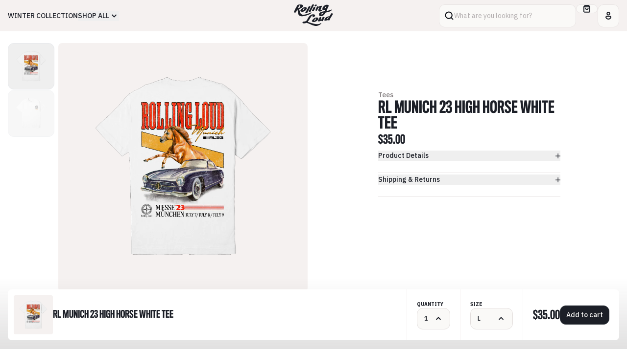

--- FILE ---
content_type: text/html; charset=utf-8
request_url: https://shoprollingloud.com/products/rl-munich-23-high-horse-white-tee
body_size: 26937
content:
<!doctype html>
<html lang="en">
	<head>
		<link
			rel="preconnect"
			href="https://fonts.googleapis.com"
		>
		<link
			rel="preconnect"
			href="https://fonts.gstatic.com"
			crossorigin
		>
		<link
			href="https://fonts.googleapis.com/css2?family=IBM+Plex+Sans:wght@400;500;600;700&display=swap"
			rel="stylesheet"
		>

		<meta charset="utf-8">
		<meta
			http-equiv="X-UA-Compatible"
			content="IE=edge"
		>
		<meta
			name="viewport"
			content="width=device-width,initial-scale=1"
		>
		<meta
			name="theme-color"
			content=""
		>
		<link
			rel="canonical"
			href="https://shoprollingloud.com/products/rl-munich-23-high-horse-white-tee"
		>
		<style data-shopify>
	@font-face {
		font-family: 'Titling GothicFB Comp';
		src: url("//shoprollingloud.com/cdn/shop/t/24/assets/TitlingGothicFBComp-Med.woff?v=70267696625461321251731085523") format('woff');
		font-weight: 500;
	}
	@font-face {
		font-family: 'Titling GothicFB Comp';
		src: url("//shoprollingloud.com/cdn/shop/t/24/assets/TitlingGothicFBComp-Bold.woff?v=168560110301285692841731085524") format('woff');
		font-weight: 700;
	}
</style>

		<script
			src="//shoprollingloud.com/cdn/shop/t/24/assets/main.min.js?v=26849261370387237331733251507"
			type="module"
		></script>

		<link
			href="//shoprollingloud.com/cdn/shop/t/24/assets/main.min.css?v=89020769837380492581734393871"
			rel="stylesheet"
		>

		<title>
			RL Munich 23 High Horse White Tee |
			Rolling Loud
		</title>
		<meta
	name="description"
	content="RL Munich 23 High Horse Tee - White Official Munich 2023 Show Merchandise 6 Oz Heavyweight Tee Secure Yours Today"
>

<link
	rel="icon"
	type="image/x-icon"
	href="//shoprollingloud.com/cdn/shop/t/24/assets/favicon.ico?v=46068197881894650711733245582"
>

<link
	rel="apple-touch-icon"
	sizes="180x180"
	href=""
>
<link
	rel="icon"
	href=""
>
<link
	rel="manifest"
	href="https://shoprollingloud.com/cdn/shop/t/24/assets/site.webmanifest.liquid?v=6040"
>
<meta
	name="apple-mobile-web-app-title"
	content="Rolling Loud"
>
<meta
	name="application-name"
	content="Rolling Loud"
>
<meta
	name="msapplication-TileColor"
	content="#9a3f20"
>
<meta
	name="msapplication-config"
	content="https://shoprollingloud.com/cdn/shop/t/24/assets/browserconfig.xml?v=6040"
>
<meta
	name="theme-color"
	content="#F2F2E6"
><link
	rel="canonical"
	href="https://shoprollingloud.com/products/rl-munich-23-high-horse-white-tee"
>
<link
	rel="sitemap"
	type="application/xml"
	title="Sitemap"
	href="/sitemap.xml"
>

<meta
	property="og:site_name"
	content="Rolling Loud"
>
<meta
	property="og:url"
	content="https://shoprollingloud.com/products/rl-munich-23-high-horse-white-tee"
>
<meta
	property="og:title"
	content="RL Munich 23 High Horse White Tee"
>
<meta
	property="og:type"
	content="product"
>
<meta
	property="og:description"
	content="RL Munich 23 High Horse Tee - White Official Munich 2023 Show Merchandise 6 Oz Heavyweight Tee Secure Yours Today"
><meta
		property="og:image"
		content="http://shoprollingloud.com/cdn/shop/files/HIGHHORSETEEBACK.png?v=1688748350"
	>
	<meta
		property="og:image:alt"
		content=""
	>
	<meta
		property="og:image:secure_url"
		content="https://shoprollingloud.com/cdn/shop/files/HIGHHORSETEEBACK.png?v=1688748350"
	>
	<meta
		property="og:image:width"
		content="1296"
	>
	<meta
		property="og:image:height"
		content="1296"
	><meta
		property="og:price:amount"
		content="35.00"
	>
	<meta
		property="og:price:currency"
		content="USD"
	>
	<meta
		property="product:condition"
		content="new"
	><meta
				property="og:availability"
				content="instock"
			>
			<meta
				property="product:availability"
				content="in stock"
			>
		<meta
			property="product:retailer_item_id"
			content="SSRLGHRSWTH-LG"
		>
	
<meta
	name="twitter:card"
	content="summary_large_image"
>
<meta
	name="twitter:title"
	content="RL Munich 23 High Horse White Tee"
>
<meta
	name="twitter:description"
	content="RL Munich 23 High Horse Tee - White Official Munich 2023 Show Merchandise 6 Oz Heavyweight Tee Secure Yours Today"
><meta
		name="twitter:image"
		content="https://shoprollingloud.com/cdn/shop/files/HIGHHORSETEEBACK.png?v=1688748350"
	>
	<meta
		name="twitter:image:alt"
		content=""
	>

		<script>window.performance && window.performance.mark && window.performance.mark('shopify.content_for_header.start');</script><meta name="facebook-domain-verification" content="mwl83uf2agbpkxa71frvhr5dwhtguy">
<meta name="google-site-verification" content="w9ArtRwb4Q-2qFuhrNdPjTS83olmT2cM-un3iABvUsc">
<meta id="shopify-digital-wallet" name="shopify-digital-wallet" content="/4533649523/digital_wallets/dialog">
<meta name="shopify-checkout-api-token" content="4bb14a8b0bbab3b4dbc03fc6bf8ed7fb">
<meta id="in-context-paypal-metadata" data-shop-id="4533649523" data-venmo-supported="true" data-environment="production" data-locale="en_US" data-paypal-v4="true" data-currency="USD">
<link rel="alternate" hreflang="x-default" href="https://shoprollingloud.com/products/rl-munich-23-high-horse-white-tee">
<link rel="alternate" hreflang="en" href="https://shoprollingloud.com/products/rl-munich-23-high-horse-white-tee">
<link rel="alternate" hreflang="en-CA" href="https://shoprollingloud.com/en-ca/products/rl-munich-23-high-horse-white-tee">
<link rel="alternate" hreflang="en-NL" href="https://shoprollingloud.com/en-nl/products/rl-munich-23-high-horse-white-tee">
<link rel="alternate" hreflang="en-PT" href="https://shoprollingloud.com/en-pt/products/rl-munich-23-high-horse-white-tee">
<link rel="alternate" hreflang="en-AU" href="https://shoprollingloud.com/en-au/products/rl-munich-23-high-horse-white-tee">
<link rel="alternate" type="application/json+oembed" href="https://shoprollingloud.com/products/rl-munich-23-high-horse-white-tee.oembed">
<script async="async" src="/checkouts/internal/preloads.js?locale=en-US"></script>
<link rel="preconnect" href="https://shop.app" crossorigin="anonymous">
<script async="async" src="https://shop.app/checkouts/internal/preloads.js?locale=en-US&shop_id=4533649523" crossorigin="anonymous"></script>
<script id="apple-pay-shop-capabilities" type="application/json">{"shopId":4533649523,"countryCode":"US","currencyCode":"USD","merchantCapabilities":["supports3DS"],"merchantId":"gid:\/\/shopify\/Shop\/4533649523","merchantName":"Rolling Loud","requiredBillingContactFields":["postalAddress","email"],"requiredShippingContactFields":["postalAddress","email"],"shippingType":"shipping","supportedNetworks":["visa","masterCard","amex","discover","elo","jcb"],"total":{"type":"pending","label":"Rolling Loud","amount":"1.00"},"shopifyPaymentsEnabled":true,"supportsSubscriptions":true}</script>
<script id="shopify-features" type="application/json">{"accessToken":"4bb14a8b0bbab3b4dbc03fc6bf8ed7fb","betas":["rich-media-storefront-analytics"],"domain":"shoprollingloud.com","predictiveSearch":true,"shopId":4533649523,"locale":"en"}</script>
<script>var Shopify = Shopify || {};
Shopify.shop = "rolling-loud-mia18.myshopify.com";
Shopify.locale = "en";
Shopify.currency = {"active":"USD","rate":"1.0"};
Shopify.country = "US";
Shopify.theme = {"name":"rolling-loud-shop\/main","id":172606030188,"schema_name":"Rolling Loud","schema_version":"1.0.0","theme_store_id":null,"role":"main"};
Shopify.theme.handle = "null";
Shopify.theme.style = {"id":null,"handle":null};
Shopify.cdnHost = "shoprollingloud.com/cdn";
Shopify.routes = Shopify.routes || {};
Shopify.routes.root = "/";</script>
<script type="module">!function(o){(o.Shopify=o.Shopify||{}).modules=!0}(window);</script>
<script>!function(o){function n(){var o=[];function n(){o.push(Array.prototype.slice.apply(arguments))}return n.q=o,n}var t=o.Shopify=o.Shopify||{};t.loadFeatures=n(),t.autoloadFeatures=n()}(window);</script>
<script>
  window.ShopifyPay = window.ShopifyPay || {};
  window.ShopifyPay.apiHost = "shop.app\/pay";
  window.ShopifyPay.redirectState = null;
</script>
<script id="shop-js-analytics" type="application/json">{"pageType":"product"}</script>
<script defer="defer" async type="module" src="//shoprollingloud.com/cdn/shopifycloud/shop-js/modules/v2/client.init-shop-cart-sync_BN7fPSNr.en.esm.js"></script>
<script defer="defer" async type="module" src="//shoprollingloud.com/cdn/shopifycloud/shop-js/modules/v2/chunk.common_Cbph3Kss.esm.js"></script>
<script defer="defer" async type="module" src="//shoprollingloud.com/cdn/shopifycloud/shop-js/modules/v2/chunk.modal_DKumMAJ1.esm.js"></script>
<script type="module">
  await import("//shoprollingloud.com/cdn/shopifycloud/shop-js/modules/v2/client.init-shop-cart-sync_BN7fPSNr.en.esm.js");
await import("//shoprollingloud.com/cdn/shopifycloud/shop-js/modules/v2/chunk.common_Cbph3Kss.esm.js");
await import("//shoprollingloud.com/cdn/shopifycloud/shop-js/modules/v2/chunk.modal_DKumMAJ1.esm.js");

  window.Shopify.SignInWithShop?.initShopCartSync?.({"fedCMEnabled":true,"windoidEnabled":true});

</script>
<script>
  window.Shopify = window.Shopify || {};
  if (!window.Shopify.featureAssets) window.Shopify.featureAssets = {};
  window.Shopify.featureAssets['shop-js'] = {"shop-cart-sync":["modules/v2/client.shop-cart-sync_CJVUk8Jm.en.esm.js","modules/v2/chunk.common_Cbph3Kss.esm.js","modules/v2/chunk.modal_DKumMAJ1.esm.js"],"init-fed-cm":["modules/v2/client.init-fed-cm_7Fvt41F4.en.esm.js","modules/v2/chunk.common_Cbph3Kss.esm.js","modules/v2/chunk.modal_DKumMAJ1.esm.js"],"init-shop-email-lookup-coordinator":["modules/v2/client.init-shop-email-lookup-coordinator_Cc088_bR.en.esm.js","modules/v2/chunk.common_Cbph3Kss.esm.js","modules/v2/chunk.modal_DKumMAJ1.esm.js"],"init-windoid":["modules/v2/client.init-windoid_hPopwJRj.en.esm.js","modules/v2/chunk.common_Cbph3Kss.esm.js","modules/v2/chunk.modal_DKumMAJ1.esm.js"],"shop-button":["modules/v2/client.shop-button_B0jaPSNF.en.esm.js","modules/v2/chunk.common_Cbph3Kss.esm.js","modules/v2/chunk.modal_DKumMAJ1.esm.js"],"shop-cash-offers":["modules/v2/client.shop-cash-offers_DPIskqss.en.esm.js","modules/v2/chunk.common_Cbph3Kss.esm.js","modules/v2/chunk.modal_DKumMAJ1.esm.js"],"shop-toast-manager":["modules/v2/client.shop-toast-manager_CK7RT69O.en.esm.js","modules/v2/chunk.common_Cbph3Kss.esm.js","modules/v2/chunk.modal_DKumMAJ1.esm.js"],"init-shop-cart-sync":["modules/v2/client.init-shop-cart-sync_BN7fPSNr.en.esm.js","modules/v2/chunk.common_Cbph3Kss.esm.js","modules/v2/chunk.modal_DKumMAJ1.esm.js"],"init-customer-accounts-sign-up":["modules/v2/client.init-customer-accounts-sign-up_CfPf4CXf.en.esm.js","modules/v2/client.shop-login-button_DeIztwXF.en.esm.js","modules/v2/chunk.common_Cbph3Kss.esm.js","modules/v2/chunk.modal_DKumMAJ1.esm.js"],"pay-button":["modules/v2/client.pay-button_CgIwFSYN.en.esm.js","modules/v2/chunk.common_Cbph3Kss.esm.js","modules/v2/chunk.modal_DKumMAJ1.esm.js"],"init-customer-accounts":["modules/v2/client.init-customer-accounts_DQ3x16JI.en.esm.js","modules/v2/client.shop-login-button_DeIztwXF.en.esm.js","modules/v2/chunk.common_Cbph3Kss.esm.js","modules/v2/chunk.modal_DKumMAJ1.esm.js"],"avatar":["modules/v2/client.avatar_BTnouDA3.en.esm.js"],"init-shop-for-new-customer-accounts":["modules/v2/client.init-shop-for-new-customer-accounts_CsZy_esa.en.esm.js","modules/v2/client.shop-login-button_DeIztwXF.en.esm.js","modules/v2/chunk.common_Cbph3Kss.esm.js","modules/v2/chunk.modal_DKumMAJ1.esm.js"],"shop-follow-button":["modules/v2/client.shop-follow-button_BRMJjgGd.en.esm.js","modules/v2/chunk.common_Cbph3Kss.esm.js","modules/v2/chunk.modal_DKumMAJ1.esm.js"],"checkout-modal":["modules/v2/client.checkout-modal_B9Drz_yf.en.esm.js","modules/v2/chunk.common_Cbph3Kss.esm.js","modules/v2/chunk.modal_DKumMAJ1.esm.js"],"shop-login-button":["modules/v2/client.shop-login-button_DeIztwXF.en.esm.js","modules/v2/chunk.common_Cbph3Kss.esm.js","modules/v2/chunk.modal_DKumMAJ1.esm.js"],"lead-capture":["modules/v2/client.lead-capture_DXYzFM3R.en.esm.js","modules/v2/chunk.common_Cbph3Kss.esm.js","modules/v2/chunk.modal_DKumMAJ1.esm.js"],"shop-login":["modules/v2/client.shop-login_CA5pJqmO.en.esm.js","modules/v2/chunk.common_Cbph3Kss.esm.js","modules/v2/chunk.modal_DKumMAJ1.esm.js"],"payment-terms":["modules/v2/client.payment-terms_BxzfvcZJ.en.esm.js","modules/v2/chunk.common_Cbph3Kss.esm.js","modules/v2/chunk.modal_DKumMAJ1.esm.js"]};
</script>
<script>(function() {
  var isLoaded = false;
  function asyncLoad() {
    if (isLoaded) return;
    isLoaded = true;
    var urls = ["https:\/\/static.klaviyo.com\/onsite\/js\/Q82Fyb\/klaviyo.js?company_id=Q82Fyb\u0026shop=rolling-loud-mia18.myshopify.com","https:\/\/api.fastbundle.co\/scripts\/src.js?shop=rolling-loud-mia18.myshopify.com","https:\/\/api.fastbundle.co\/scripts\/script_tag.js?shop=rolling-loud-mia18.myshopify.com","https:\/\/cdn-prod.hive.co\/static\/js\/shopify-script-tag.bfbb15b16484.js?brandId=131930\u0026shop=rolling-loud-mia18.myshopify.com"];
    for (var i = 0; i < urls.length; i++) {
      var s = document.createElement('script');
      s.type = 'text/javascript';
      s.async = true;
      s.src = urls[i];
      var x = document.getElementsByTagName('script')[0];
      x.parentNode.insertBefore(s, x);
    }
  };
  if(window.attachEvent) {
    window.attachEvent('onload', asyncLoad);
  } else {
    window.addEventListener('load', asyncLoad, false);
  }
})();</script>
<script id="__st">var __st={"a":4533649523,"offset":-18000,"reqid":"64c467a9-c5d8-48c1-ada8-9a248fe34e3f-1770119108","pageurl":"shoprollingloud.com\/products\/rl-munich-23-high-horse-white-tee","u":"7cf21fa4779b","p":"product","rtyp":"product","rid":6993551425619};</script>
<script>window.ShopifyPaypalV4VisibilityTracking = true;</script>
<script id="captcha-bootstrap">!function(){'use strict';const t='contact',e='account',n='new_comment',o=[[t,t],['blogs',n],['comments',n],[t,'customer']],c=[[e,'customer_login'],[e,'guest_login'],[e,'recover_customer_password'],[e,'create_customer']],r=t=>t.map((([t,e])=>`form[action*='/${t}']:not([data-nocaptcha='true']) input[name='form_type'][value='${e}']`)).join(','),a=t=>()=>t?[...document.querySelectorAll(t)].map((t=>t.form)):[];function s(){const t=[...o],e=r(t);return a(e)}const i='password',u='form_key',d=['recaptcha-v3-token','g-recaptcha-response','h-captcha-response',i],f=()=>{try{return window.sessionStorage}catch{return}},m='__shopify_v',_=t=>t.elements[u];function p(t,e,n=!1){try{const o=window.sessionStorage,c=JSON.parse(o.getItem(e)),{data:r}=function(t){const{data:e,action:n}=t;return t[m]||n?{data:e,action:n}:{data:t,action:n}}(c);for(const[e,n]of Object.entries(r))t.elements[e]&&(t.elements[e].value=n);n&&o.removeItem(e)}catch(o){console.error('form repopulation failed',{error:o})}}const l='form_type',E='cptcha';function T(t){t.dataset[E]=!0}const w=window,h=w.document,L='Shopify',v='ce_forms',y='captcha';let A=!1;((t,e)=>{const n=(g='f06e6c50-85a8-45c8-87d0-21a2b65856fe',I='https://cdn.shopify.com/shopifycloud/storefront-forms-hcaptcha/ce_storefront_forms_captcha_hcaptcha.v1.5.2.iife.js',D={infoText:'Protected by hCaptcha',privacyText:'Privacy',termsText:'Terms'},(t,e,n)=>{const o=w[L][v],c=o.bindForm;if(c)return c(t,g,e,D).then(n);var r;o.q.push([[t,g,e,D],n]),r=I,A||(h.body.append(Object.assign(h.createElement('script'),{id:'captcha-provider',async:!0,src:r})),A=!0)});var g,I,D;w[L]=w[L]||{},w[L][v]=w[L][v]||{},w[L][v].q=[],w[L][y]=w[L][y]||{},w[L][y].protect=function(t,e){n(t,void 0,e),T(t)},Object.freeze(w[L][y]),function(t,e,n,w,h,L){const[v,y,A,g]=function(t,e,n){const i=e?o:[],u=t?c:[],d=[...i,...u],f=r(d),m=r(i),_=r(d.filter((([t,e])=>n.includes(e))));return[a(f),a(m),a(_),s()]}(w,h,L),I=t=>{const e=t.target;return e instanceof HTMLFormElement?e:e&&e.form},D=t=>v().includes(t);t.addEventListener('submit',(t=>{const e=I(t);if(!e)return;const n=D(e)&&!e.dataset.hcaptchaBound&&!e.dataset.recaptchaBound,o=_(e),c=g().includes(e)&&(!o||!o.value);(n||c)&&t.preventDefault(),c&&!n&&(function(t){try{if(!f())return;!function(t){const e=f();if(!e)return;const n=_(t);if(!n)return;const o=n.value;o&&e.removeItem(o)}(t);const e=Array.from(Array(32),(()=>Math.random().toString(36)[2])).join('');!function(t,e){_(t)||t.append(Object.assign(document.createElement('input'),{type:'hidden',name:u})),t.elements[u].value=e}(t,e),function(t,e){const n=f();if(!n)return;const o=[...t.querySelectorAll(`input[type='${i}']`)].map((({name:t})=>t)),c=[...d,...o],r={};for(const[a,s]of new FormData(t).entries())c.includes(a)||(r[a]=s);n.setItem(e,JSON.stringify({[m]:1,action:t.action,data:r}))}(t,e)}catch(e){console.error('failed to persist form',e)}}(e),e.submit())}));const S=(t,e)=>{t&&!t.dataset[E]&&(n(t,e.some((e=>e===t))),T(t))};for(const o of['focusin','change'])t.addEventListener(o,(t=>{const e=I(t);D(e)&&S(e,y())}));const B=e.get('form_key'),M=e.get(l),P=B&&M;t.addEventListener('DOMContentLoaded',(()=>{const t=y();if(P)for(const e of t)e.elements[l].value===M&&p(e,B);[...new Set([...A(),...v().filter((t=>'true'===t.dataset.shopifyCaptcha))])].forEach((e=>S(e,t)))}))}(h,new URLSearchParams(w.location.search),n,t,e,['guest_login'])})(!0,!0)}();</script>
<script integrity="sha256-4kQ18oKyAcykRKYeNunJcIwy7WH5gtpwJnB7kiuLZ1E=" data-source-attribution="shopify.loadfeatures" defer="defer" src="//shoprollingloud.com/cdn/shopifycloud/storefront/assets/storefront/load_feature-a0a9edcb.js" crossorigin="anonymous"></script>
<script crossorigin="anonymous" defer="defer" src="//shoprollingloud.com/cdn/shopifycloud/storefront/assets/shopify_pay/storefront-65b4c6d7.js?v=20250812"></script>
<script data-source-attribution="shopify.dynamic_checkout.dynamic.init">var Shopify=Shopify||{};Shopify.PaymentButton=Shopify.PaymentButton||{isStorefrontPortableWallets:!0,init:function(){window.Shopify.PaymentButton.init=function(){};var t=document.createElement("script");t.src="https://shoprollingloud.com/cdn/shopifycloud/portable-wallets/latest/portable-wallets.en.js",t.type="module",document.head.appendChild(t)}};
</script>
<script data-source-attribution="shopify.dynamic_checkout.buyer_consent">
  function portableWalletsHideBuyerConsent(e){var t=document.getElementById("shopify-buyer-consent"),n=document.getElementById("shopify-subscription-policy-button");t&&n&&(t.classList.add("hidden"),t.setAttribute("aria-hidden","true"),n.removeEventListener("click",e))}function portableWalletsShowBuyerConsent(e){var t=document.getElementById("shopify-buyer-consent"),n=document.getElementById("shopify-subscription-policy-button");t&&n&&(t.classList.remove("hidden"),t.removeAttribute("aria-hidden"),n.addEventListener("click",e))}window.Shopify?.PaymentButton&&(window.Shopify.PaymentButton.hideBuyerConsent=portableWalletsHideBuyerConsent,window.Shopify.PaymentButton.showBuyerConsent=portableWalletsShowBuyerConsent);
</script>
<script data-source-attribution="shopify.dynamic_checkout.cart.bootstrap">document.addEventListener("DOMContentLoaded",(function(){function t(){return document.querySelector("shopify-accelerated-checkout-cart, shopify-accelerated-checkout")}if(t())Shopify.PaymentButton.init();else{new MutationObserver((function(e,n){t()&&(Shopify.PaymentButton.init(),n.disconnect())})).observe(document.body,{childList:!0,subtree:!0})}}));
</script>
<script id='scb4127' type='text/javascript' async='' src='https://shoprollingloud.com/cdn/shopifycloud/privacy-banner/storefront-banner.js'></script><link id="shopify-accelerated-checkout-styles" rel="stylesheet" media="screen" href="https://shoprollingloud.com/cdn/shopifycloud/portable-wallets/latest/accelerated-checkout-backwards-compat.css" crossorigin="anonymous">
<style id="shopify-accelerated-checkout-cart">
        #shopify-buyer-consent {
  margin-top: 1em;
  display: inline-block;
  width: 100%;
}

#shopify-buyer-consent.hidden {
  display: none;
}

#shopify-subscription-policy-button {
  background: none;
  border: none;
  padding: 0;
  text-decoration: underline;
  font-size: inherit;
  cursor: pointer;
}

#shopify-subscription-policy-button::before {
  box-shadow: none;
}

      </style>

<script>window.performance && window.performance.mark && window.performance.mark('shopify.content_for_header.end');</script>
	<link href="https://monorail-edge.shopifysvc.com" rel="dns-prefetch">
<script>(function(){if ("sendBeacon" in navigator && "performance" in window) {try {var session_token_from_headers = performance.getEntriesByType('navigation')[0].serverTiming.find(x => x.name == '_s').description;} catch {var session_token_from_headers = undefined;}var session_cookie_matches = document.cookie.match(/_shopify_s=([^;]*)/);var session_token_from_cookie = session_cookie_matches && session_cookie_matches.length === 2 ? session_cookie_matches[1] : "";var session_token = session_token_from_headers || session_token_from_cookie || "";function handle_abandonment_event(e) {var entries = performance.getEntries().filter(function(entry) {return /monorail-edge.shopifysvc.com/.test(entry.name);});if (!window.abandonment_tracked && entries.length === 0) {window.abandonment_tracked = true;var currentMs = Date.now();var navigation_start = performance.timing.navigationStart;var payload = {shop_id: 4533649523,url: window.location.href,navigation_start,duration: currentMs - navigation_start,session_token,page_type: "product"};window.navigator.sendBeacon("https://monorail-edge.shopifysvc.com/v1/produce", JSON.stringify({schema_id: "online_store_buyer_site_abandonment/1.1",payload: payload,metadata: {event_created_at_ms: currentMs,event_sent_at_ms: currentMs}}));}}window.addEventListener('pagehide', handle_abandonment_event);}}());</script>
<script id="web-pixels-manager-setup">(function e(e,d,r,n,o){if(void 0===o&&(o={}),!Boolean(null===(a=null===(i=window.Shopify)||void 0===i?void 0:i.analytics)||void 0===a?void 0:a.replayQueue)){var i,a;window.Shopify=window.Shopify||{};var t=window.Shopify;t.analytics=t.analytics||{};var s=t.analytics;s.replayQueue=[],s.publish=function(e,d,r){return s.replayQueue.push([e,d,r]),!0};try{self.performance.mark("wpm:start")}catch(e){}var l=function(){var e={modern:/Edge?\/(1{2}[4-9]|1[2-9]\d|[2-9]\d{2}|\d{4,})\.\d+(\.\d+|)|Firefox\/(1{2}[4-9]|1[2-9]\d|[2-9]\d{2}|\d{4,})\.\d+(\.\d+|)|Chrom(ium|e)\/(9{2}|\d{3,})\.\d+(\.\d+|)|(Maci|X1{2}).+ Version\/(15\.\d+|(1[6-9]|[2-9]\d|\d{3,})\.\d+)([,.]\d+|)( \(\w+\)|)( Mobile\/\w+|) Safari\/|Chrome.+OPR\/(9{2}|\d{3,})\.\d+\.\d+|(CPU[ +]OS|iPhone[ +]OS|CPU[ +]iPhone|CPU IPhone OS|CPU iPad OS)[ +]+(15[._]\d+|(1[6-9]|[2-9]\d|\d{3,})[._]\d+)([._]\d+|)|Android:?[ /-](13[3-9]|1[4-9]\d|[2-9]\d{2}|\d{4,})(\.\d+|)(\.\d+|)|Android.+Firefox\/(13[5-9]|1[4-9]\d|[2-9]\d{2}|\d{4,})\.\d+(\.\d+|)|Android.+Chrom(ium|e)\/(13[3-9]|1[4-9]\d|[2-9]\d{2}|\d{4,})\.\d+(\.\d+|)|SamsungBrowser\/([2-9]\d|\d{3,})\.\d+/,legacy:/Edge?\/(1[6-9]|[2-9]\d|\d{3,})\.\d+(\.\d+|)|Firefox\/(5[4-9]|[6-9]\d|\d{3,})\.\d+(\.\d+|)|Chrom(ium|e)\/(5[1-9]|[6-9]\d|\d{3,})\.\d+(\.\d+|)([\d.]+$|.*Safari\/(?![\d.]+ Edge\/[\d.]+$))|(Maci|X1{2}).+ Version\/(10\.\d+|(1[1-9]|[2-9]\d|\d{3,})\.\d+)([,.]\d+|)( \(\w+\)|)( Mobile\/\w+|) Safari\/|Chrome.+OPR\/(3[89]|[4-9]\d|\d{3,})\.\d+\.\d+|(CPU[ +]OS|iPhone[ +]OS|CPU[ +]iPhone|CPU IPhone OS|CPU iPad OS)[ +]+(10[._]\d+|(1[1-9]|[2-9]\d|\d{3,})[._]\d+)([._]\d+|)|Android:?[ /-](13[3-9]|1[4-9]\d|[2-9]\d{2}|\d{4,})(\.\d+|)(\.\d+|)|Mobile Safari.+OPR\/([89]\d|\d{3,})\.\d+\.\d+|Android.+Firefox\/(13[5-9]|1[4-9]\d|[2-9]\d{2}|\d{4,})\.\d+(\.\d+|)|Android.+Chrom(ium|e)\/(13[3-9]|1[4-9]\d|[2-9]\d{2}|\d{4,})\.\d+(\.\d+|)|Android.+(UC? ?Browser|UCWEB|U3)[ /]?(15\.([5-9]|\d{2,})|(1[6-9]|[2-9]\d|\d{3,})\.\d+)\.\d+|SamsungBrowser\/(5\.\d+|([6-9]|\d{2,})\.\d+)|Android.+MQ{2}Browser\/(14(\.(9|\d{2,})|)|(1[5-9]|[2-9]\d|\d{3,})(\.\d+|))(\.\d+|)|K[Aa][Ii]OS\/(3\.\d+|([4-9]|\d{2,})\.\d+)(\.\d+|)/},d=e.modern,r=e.legacy,n=navigator.userAgent;return n.match(d)?"modern":n.match(r)?"legacy":"unknown"}(),u="modern"===l?"modern":"legacy",c=(null!=n?n:{modern:"",legacy:""})[u],f=function(e){return[e.baseUrl,"/wpm","/b",e.hashVersion,"modern"===e.buildTarget?"m":"l",".js"].join("")}({baseUrl:d,hashVersion:r,buildTarget:u}),m=function(e){var d=e.version,r=e.bundleTarget,n=e.surface,o=e.pageUrl,i=e.monorailEndpoint;return{emit:function(e){var a=e.status,t=e.errorMsg,s=(new Date).getTime(),l=JSON.stringify({metadata:{event_sent_at_ms:s},events:[{schema_id:"web_pixels_manager_load/3.1",payload:{version:d,bundle_target:r,page_url:o,status:a,surface:n,error_msg:t},metadata:{event_created_at_ms:s}}]});if(!i)return console&&console.warn&&console.warn("[Web Pixels Manager] No Monorail endpoint provided, skipping logging."),!1;try{return self.navigator.sendBeacon.bind(self.navigator)(i,l)}catch(e){}var u=new XMLHttpRequest;try{return u.open("POST",i,!0),u.setRequestHeader("Content-Type","text/plain"),u.send(l),!0}catch(e){return console&&console.warn&&console.warn("[Web Pixels Manager] Got an unhandled error while logging to Monorail."),!1}}}}({version:r,bundleTarget:l,surface:e.surface,pageUrl:self.location.href,monorailEndpoint:e.monorailEndpoint});try{o.browserTarget=l,function(e){var d=e.src,r=e.async,n=void 0===r||r,o=e.onload,i=e.onerror,a=e.sri,t=e.scriptDataAttributes,s=void 0===t?{}:t,l=document.createElement("script"),u=document.querySelector("head"),c=document.querySelector("body");if(l.async=n,l.src=d,a&&(l.integrity=a,l.crossOrigin="anonymous"),s)for(var f in s)if(Object.prototype.hasOwnProperty.call(s,f))try{l.dataset[f]=s[f]}catch(e){}if(o&&l.addEventListener("load",o),i&&l.addEventListener("error",i),u)u.appendChild(l);else{if(!c)throw new Error("Did not find a head or body element to append the script");c.appendChild(l)}}({src:f,async:!0,onload:function(){if(!function(){var e,d;return Boolean(null===(d=null===(e=window.Shopify)||void 0===e?void 0:e.analytics)||void 0===d?void 0:d.initialized)}()){var d=window.webPixelsManager.init(e)||void 0;if(d){var r=window.Shopify.analytics;r.replayQueue.forEach((function(e){var r=e[0],n=e[1],o=e[2];d.publishCustomEvent(r,n,o)})),r.replayQueue=[],r.publish=d.publishCustomEvent,r.visitor=d.visitor,r.initialized=!0}}},onerror:function(){return m.emit({status:"failed",errorMsg:"".concat(f," has failed to load")})},sri:function(e){var d=/^sha384-[A-Za-z0-9+/=]+$/;return"string"==typeof e&&d.test(e)}(c)?c:"",scriptDataAttributes:o}),m.emit({status:"loading"})}catch(e){m.emit({status:"failed",errorMsg:(null==e?void 0:e.message)||"Unknown error"})}}})({shopId: 4533649523,storefrontBaseUrl: "https://shoprollingloud.com",extensionsBaseUrl: "https://extensions.shopifycdn.com/cdn/shopifycloud/web-pixels-manager",monorailEndpoint: "https://monorail-edge.shopifysvc.com/unstable/produce_batch",surface: "storefront-renderer",enabledBetaFlags: ["2dca8a86"],webPixelsConfigList: [{"id":"764150124","configuration":"{\"pixelCode\":\"CSFT4SJC77UCD01PO4K0\"}","eventPayloadVersion":"v1","runtimeContext":"STRICT","scriptVersion":"22e92c2ad45662f435e4801458fb78cc","type":"APP","apiClientId":4383523,"privacyPurposes":["ANALYTICS","MARKETING","SALE_OF_DATA"],"dataSharingAdjustments":{"protectedCustomerApprovalScopes":["read_customer_address","read_customer_email","read_customer_name","read_customer_personal_data","read_customer_phone"]}},{"id":"96763987","configuration":"{\"pixel_id\":\"1723140728038904\",\"pixel_type\":\"facebook_pixel\"}","eventPayloadVersion":"v1","runtimeContext":"OPEN","scriptVersion":"ca16bc87fe92b6042fbaa3acc2fbdaa6","type":"APP","apiClientId":2329312,"privacyPurposes":["ANALYTICS","MARKETING","SALE_OF_DATA"],"dataSharingAdjustments":{"protectedCustomerApprovalScopes":["read_customer_address","read_customer_email","read_customer_name","read_customer_personal_data","read_customer_phone"]}},{"id":"128418156","eventPayloadVersion":"v1","runtimeContext":"LAX","scriptVersion":"1","type":"CUSTOM","privacyPurposes":["ANALYTICS"],"name":"Google Analytics tag (migrated)"},{"id":"shopify-app-pixel","configuration":"{}","eventPayloadVersion":"v1","runtimeContext":"STRICT","scriptVersion":"0450","apiClientId":"shopify-pixel","type":"APP","privacyPurposes":["ANALYTICS","MARKETING"]},{"id":"shopify-custom-pixel","eventPayloadVersion":"v1","runtimeContext":"LAX","scriptVersion":"0450","apiClientId":"shopify-pixel","type":"CUSTOM","privacyPurposes":["ANALYTICS","MARKETING"]}],isMerchantRequest: false,initData: {"shop":{"name":"Rolling Loud","paymentSettings":{"currencyCode":"USD"},"myshopifyDomain":"rolling-loud-mia18.myshopify.com","countryCode":"US","storefrontUrl":"https:\/\/shoprollingloud.com"},"customer":null,"cart":null,"checkout":null,"productVariants":[{"price":{"amount":35.0,"currencyCode":"USD"},"product":{"title":"RL Munich 23 High Horse White Tee","vendor":"MUNICH23","id":"6993551425619","untranslatedTitle":"RL Munich 23 High Horse White Tee","url":"\/products\/rl-munich-23-high-horse-white-tee","type":"Tees"},"id":"40804613128275","image":{"src":"\/\/shoprollingloud.com\/cdn\/shop\/files\/HIGHHORSETEEBACK.png?v=1688748350"},"sku":"SSRLGHRSWTH-SM","title":"S","untranslatedTitle":"S"},{"price":{"amount":35.0,"currencyCode":"USD"},"product":{"title":"RL Munich 23 High Horse White Tee","vendor":"MUNICH23","id":"6993551425619","untranslatedTitle":"RL Munich 23 High Horse White Tee","url":"\/products\/rl-munich-23-high-horse-white-tee","type":"Tees"},"id":"40804613161043","image":{"src":"\/\/shoprollingloud.com\/cdn\/shop\/files\/HIGHHORSETEEBACK.png?v=1688748350"},"sku":"SSRLGHRSWTH-MD","title":"M","untranslatedTitle":"M"},{"price":{"amount":35.0,"currencyCode":"USD"},"product":{"title":"RL Munich 23 High Horse White Tee","vendor":"MUNICH23","id":"6993551425619","untranslatedTitle":"RL Munich 23 High Horse White Tee","url":"\/products\/rl-munich-23-high-horse-white-tee","type":"Tees"},"id":"40804613193811","image":{"src":"\/\/shoprollingloud.com\/cdn\/shop\/files\/HIGHHORSETEEBACK.png?v=1688748350"},"sku":"SSRLGHRSWTH-LG","title":"L","untranslatedTitle":"L"},{"price":{"amount":35.0,"currencyCode":"USD"},"product":{"title":"RL Munich 23 High Horse White Tee","vendor":"MUNICH23","id":"6993551425619","untranslatedTitle":"RL Munich 23 High Horse White Tee","url":"\/products\/rl-munich-23-high-horse-white-tee","type":"Tees"},"id":"40804613226579","image":{"src":"\/\/shoprollingloud.com\/cdn\/shop\/files\/HIGHHORSETEEBACK.png?v=1688748350"},"sku":"SSRLGHRSWTH-XL","title":"XL","untranslatedTitle":"XL"},{"price":{"amount":35.0,"currencyCode":"USD"},"product":{"title":"RL Munich 23 High Horse White Tee","vendor":"MUNICH23","id":"6993551425619","untranslatedTitle":"RL Munich 23 High Horse White Tee","url":"\/products\/rl-munich-23-high-horse-white-tee","type":"Tees"},"id":"40804613259347","image":{"src":"\/\/shoprollingloud.com\/cdn\/shop\/files\/HIGHHORSETEEBACK.png?v=1688748350"},"sku":"SSRLGHRSWTH-2X","title":"2X","untranslatedTitle":"2X"},{"price":{"amount":35.0,"currencyCode":"USD"},"product":{"title":"RL Munich 23 High Horse White Tee","vendor":"MUNICH23","id":"6993551425619","untranslatedTitle":"RL Munich 23 High Horse White Tee","url":"\/products\/rl-munich-23-high-horse-white-tee","type":"Tees"},"id":"40804613292115","image":{"src":"\/\/shoprollingloud.com\/cdn\/shop\/files\/HIGHHORSETEEBACK.png?v=1688748350"},"sku":"SSRLGHRSWTH-3X","title":"3X","untranslatedTitle":"3X"}],"purchasingCompany":null},},"https://shoprollingloud.com/cdn","3918e4e0wbf3ac3cepc5707306mb02b36c6",{"modern":"","legacy":""},{"shopId":"4533649523","storefrontBaseUrl":"https:\/\/shoprollingloud.com","extensionBaseUrl":"https:\/\/extensions.shopifycdn.com\/cdn\/shopifycloud\/web-pixels-manager","surface":"storefront-renderer","enabledBetaFlags":"[\"2dca8a86\"]","isMerchantRequest":"false","hashVersion":"3918e4e0wbf3ac3cepc5707306mb02b36c6","publish":"custom","events":"[[\"page_viewed\",{}],[\"product_viewed\",{\"productVariant\":{\"price\":{\"amount\":35.0,\"currencyCode\":\"USD\"},\"product\":{\"title\":\"RL Munich 23 High Horse White Tee\",\"vendor\":\"MUNICH23\",\"id\":\"6993551425619\",\"untranslatedTitle\":\"RL Munich 23 High Horse White Tee\",\"url\":\"\/products\/rl-munich-23-high-horse-white-tee\",\"type\":\"Tees\"},\"id\":\"40804613193811\",\"image\":{\"src\":\"\/\/shoprollingloud.com\/cdn\/shop\/files\/HIGHHORSETEEBACK.png?v=1688748350\"},\"sku\":\"SSRLGHRSWTH-LG\",\"title\":\"L\",\"untranslatedTitle\":\"L\"}}]]"});</script><script>
  window.ShopifyAnalytics = window.ShopifyAnalytics || {};
  window.ShopifyAnalytics.meta = window.ShopifyAnalytics.meta || {};
  window.ShopifyAnalytics.meta.currency = 'USD';
  var meta = {"product":{"id":6993551425619,"gid":"gid:\/\/shopify\/Product\/6993551425619","vendor":"MUNICH23","type":"Tees","handle":"rl-munich-23-high-horse-white-tee","variants":[{"id":40804613128275,"price":3500,"name":"RL Munich 23 High Horse White Tee - S","public_title":"S","sku":"SSRLGHRSWTH-SM"},{"id":40804613161043,"price":3500,"name":"RL Munich 23 High Horse White Tee - M","public_title":"M","sku":"SSRLGHRSWTH-MD"},{"id":40804613193811,"price":3500,"name":"RL Munich 23 High Horse White Tee - L","public_title":"L","sku":"SSRLGHRSWTH-LG"},{"id":40804613226579,"price":3500,"name":"RL Munich 23 High Horse White Tee - XL","public_title":"XL","sku":"SSRLGHRSWTH-XL"},{"id":40804613259347,"price":3500,"name":"RL Munich 23 High Horse White Tee - 2X","public_title":"2X","sku":"SSRLGHRSWTH-2X"},{"id":40804613292115,"price":3500,"name":"RL Munich 23 High Horse White Tee - 3X","public_title":"3X","sku":"SSRLGHRSWTH-3X"}],"remote":false},"page":{"pageType":"product","resourceType":"product","resourceId":6993551425619,"requestId":"64c467a9-c5d8-48c1-ada8-9a248fe34e3f-1770119108"}};
  for (var attr in meta) {
    window.ShopifyAnalytics.meta[attr] = meta[attr];
  }
</script>
<script class="analytics">
  (function () {
    var customDocumentWrite = function(content) {
      var jquery = null;

      if (window.jQuery) {
        jquery = window.jQuery;
      } else if (window.Checkout && window.Checkout.$) {
        jquery = window.Checkout.$;
      }

      if (jquery) {
        jquery('body').append(content);
      }
    };

    var hasLoggedConversion = function(token) {
      if (token) {
        return document.cookie.indexOf('loggedConversion=' + token) !== -1;
      }
      return false;
    }

    var setCookieIfConversion = function(token) {
      if (token) {
        var twoMonthsFromNow = new Date(Date.now());
        twoMonthsFromNow.setMonth(twoMonthsFromNow.getMonth() + 2);

        document.cookie = 'loggedConversion=' + token + '; expires=' + twoMonthsFromNow;
      }
    }

    var trekkie = window.ShopifyAnalytics.lib = window.trekkie = window.trekkie || [];
    if (trekkie.integrations) {
      return;
    }
    trekkie.methods = [
      'identify',
      'page',
      'ready',
      'track',
      'trackForm',
      'trackLink'
    ];
    trekkie.factory = function(method) {
      return function() {
        var args = Array.prototype.slice.call(arguments);
        args.unshift(method);
        trekkie.push(args);
        return trekkie;
      };
    };
    for (var i = 0; i < trekkie.methods.length; i++) {
      var key = trekkie.methods[i];
      trekkie[key] = trekkie.factory(key);
    }
    trekkie.load = function(config) {
      trekkie.config = config || {};
      trekkie.config.initialDocumentCookie = document.cookie;
      var first = document.getElementsByTagName('script')[0];
      var script = document.createElement('script');
      script.type = 'text/javascript';
      script.onerror = function(e) {
        var scriptFallback = document.createElement('script');
        scriptFallback.type = 'text/javascript';
        scriptFallback.onerror = function(error) {
                var Monorail = {
      produce: function produce(monorailDomain, schemaId, payload) {
        var currentMs = new Date().getTime();
        var event = {
          schema_id: schemaId,
          payload: payload,
          metadata: {
            event_created_at_ms: currentMs,
            event_sent_at_ms: currentMs
          }
        };
        return Monorail.sendRequest("https://" + monorailDomain + "/v1/produce", JSON.stringify(event));
      },
      sendRequest: function sendRequest(endpointUrl, payload) {
        // Try the sendBeacon API
        if (window && window.navigator && typeof window.navigator.sendBeacon === 'function' && typeof window.Blob === 'function' && !Monorail.isIos12()) {
          var blobData = new window.Blob([payload], {
            type: 'text/plain'
          });

          if (window.navigator.sendBeacon(endpointUrl, blobData)) {
            return true;
          } // sendBeacon was not successful

        } // XHR beacon

        var xhr = new XMLHttpRequest();

        try {
          xhr.open('POST', endpointUrl);
          xhr.setRequestHeader('Content-Type', 'text/plain');
          xhr.send(payload);
        } catch (e) {
          console.log(e);
        }

        return false;
      },
      isIos12: function isIos12() {
        return window.navigator.userAgent.lastIndexOf('iPhone; CPU iPhone OS 12_') !== -1 || window.navigator.userAgent.lastIndexOf('iPad; CPU OS 12_') !== -1;
      }
    };
    Monorail.produce('monorail-edge.shopifysvc.com',
      'trekkie_storefront_load_errors/1.1',
      {shop_id: 4533649523,
      theme_id: 172606030188,
      app_name: "storefront",
      context_url: window.location.href,
      source_url: "//shoprollingloud.com/cdn/s/trekkie.storefront.79098466c851f41c92951ae7d219bd75d823e9dd.min.js"});

        };
        scriptFallback.async = true;
        scriptFallback.src = '//shoprollingloud.com/cdn/s/trekkie.storefront.79098466c851f41c92951ae7d219bd75d823e9dd.min.js';
        first.parentNode.insertBefore(scriptFallback, first);
      };
      script.async = true;
      script.src = '//shoprollingloud.com/cdn/s/trekkie.storefront.79098466c851f41c92951ae7d219bd75d823e9dd.min.js';
      first.parentNode.insertBefore(script, first);
    };
    trekkie.load(
      {"Trekkie":{"appName":"storefront","development":false,"defaultAttributes":{"shopId":4533649523,"isMerchantRequest":null,"themeId":172606030188,"themeCityHash":"299306595134100024","contentLanguage":"en","currency":"USD","eventMetadataId":"1f6bef7a-db81-4575-9d56-f9682003c3ae"},"isServerSideCookieWritingEnabled":true,"monorailRegion":"shop_domain","enabledBetaFlags":["65f19447","b5387b81"]},"Session Attribution":{},"S2S":{"facebookCapiEnabled":true,"source":"trekkie-storefront-renderer","apiClientId":580111}}
    );

    var loaded = false;
    trekkie.ready(function() {
      if (loaded) return;
      loaded = true;

      window.ShopifyAnalytics.lib = window.trekkie;

      var originalDocumentWrite = document.write;
      document.write = customDocumentWrite;
      try { window.ShopifyAnalytics.merchantGoogleAnalytics.call(this); } catch(error) {};
      document.write = originalDocumentWrite;

      window.ShopifyAnalytics.lib.page(null,{"pageType":"product","resourceType":"product","resourceId":6993551425619,"requestId":"64c467a9-c5d8-48c1-ada8-9a248fe34e3f-1770119108","shopifyEmitted":true});

      var match = window.location.pathname.match(/checkouts\/(.+)\/(thank_you|post_purchase)/)
      var token = match? match[1]: undefined;
      if (!hasLoggedConversion(token)) {
        setCookieIfConversion(token);
        window.ShopifyAnalytics.lib.track("Viewed Product",{"currency":"USD","variantId":40804613128275,"productId":6993551425619,"productGid":"gid:\/\/shopify\/Product\/6993551425619","name":"RL Munich 23 High Horse White Tee - S","price":"35.00","sku":"SSRLGHRSWTH-SM","brand":"MUNICH23","variant":"S","category":"Tees","nonInteraction":true,"remote":false},undefined,undefined,{"shopifyEmitted":true});
      window.ShopifyAnalytics.lib.track("monorail:\/\/trekkie_storefront_viewed_product\/1.1",{"currency":"USD","variantId":40804613128275,"productId":6993551425619,"productGid":"gid:\/\/shopify\/Product\/6993551425619","name":"RL Munich 23 High Horse White Tee - S","price":"35.00","sku":"SSRLGHRSWTH-SM","brand":"MUNICH23","variant":"S","category":"Tees","nonInteraction":true,"remote":false,"referer":"https:\/\/shoprollingloud.com\/products\/rl-munich-23-high-horse-white-tee"});
      }
    });


        var eventsListenerScript = document.createElement('script');
        eventsListenerScript.async = true;
        eventsListenerScript.src = "//shoprollingloud.com/cdn/shopifycloud/storefront/assets/shop_events_listener-3da45d37.js";
        document.getElementsByTagName('head')[0].appendChild(eventsListenerScript);

})();</script>
  <script>
  if (!window.ga || (window.ga && typeof window.ga !== 'function')) {
    window.ga = function ga() {
      (window.ga.q = window.ga.q || []).push(arguments);
      if (window.Shopify && window.Shopify.analytics && typeof window.Shopify.analytics.publish === 'function') {
        window.Shopify.analytics.publish("ga_stub_called", {}, {sendTo: "google_osp_migration"});
      }
      console.error("Shopify's Google Analytics stub called with:", Array.from(arguments), "\nSee https://help.shopify.com/manual/promoting-marketing/pixels/pixel-migration#google for more information.");
    };
    if (window.Shopify && window.Shopify.analytics && typeof window.Shopify.analytics.publish === 'function') {
      window.Shopify.analytics.publish("ga_stub_initialized", {}, {sendTo: "google_osp_migration"});
    }
  }
</script>
<script
  defer
  src="https://shoprollingloud.com/cdn/shopifycloud/perf-kit/shopify-perf-kit-3.1.0.min.js"
  data-application="storefront-renderer"
  data-shop-id="4533649523"
  data-render-region="gcp-us-central1"
  data-page-type="product"
  data-theme-instance-id="172606030188"
  data-theme-name="Rolling Loud"
  data-theme-version="1.0.0"
  data-monorail-region="shop_domain"
  data-resource-timing-sampling-rate="10"
  data-shs="true"
  data-shs-beacon="true"
  data-shs-export-with-fetch="true"
  data-shs-logs-sample-rate="1"
  data-shs-beacon-endpoint="https://shoprollingloud.com/api/collect"
></script>
</head>

	<body class="text-base-900 font-sans-serif">
		<div id="shopify-section-layout--header" class="shopify-section sticky top-0 z-50 w-full"><header
	x-data="header()"
	x-ref="header"
	class="
		relative isolate flex items-center h-[64px] transition-colors duration-500
		
			bg-base-100
			text-base-900
		
	"
	
>
	<div class="container">
		<div class="flex items-stretch justify-between">
			<div class="flex items-center flex-1">
				<button
					class="
						aspect-square lg:hidden flex items-center justify-center w-[44px] rounded-[12px] backdrop-blur-[24px] transition-colors duration-300 border
						
							bg-base-50 text-base-900 border-base-200
						
					"
					x-on:click="mobileMenuOpen = !mobileMenuOpen"
					
				>
					<div x-show="!mobileMenuOpen">
						<svg
	width="16"
	height="16"
	viewBox="0 0 16 16"
	fill="none"
	xmlns="http://www.w3.org/2000/svg"
	role="img"
	aria-label="Menu"
	class=""
>
	<g clip-path="url(#clip0_966_6542)">
	<path fill-rule="evenodd" clip-rule="evenodd" d="M16 3H15H1H0L0 1H1H15H16V3ZM16 9H15H1H0L0 7H1H15H16V9ZM15 15H16V13H15H1H0L0 15H1H15Z" fill="currentColor"/>
	</g>
	<defs>
	<clipPath id="clip0_966_6542">
	<rect width="16" height="16" fill="white"/>
	</clipPath>
	</defs>
</svg>

					</div>
					<div
						x-show="mobileMenuOpen"
						x-cloak
					>
						<svg
	width="16"
	height="16"
	viewBox="0 0 16 16"
	fill="none"
	xmlns="http://www.w3.org/2000/svg"
	role="img"
	aria-label="Close"
	class=""
>
	<path d="M13.0004 3L8.00046 7.99998M8.00046 7.99998L3.00049 13M8.00046 7.99998L13.0005 13M8.00046 7.99998L3.00054 3.00005" stroke="currentColor" stroke-width="2" stroke-linecap="square" stroke-linejoin="bevel"/>
</svg>

					</div>
				</button>
				<nav class="lg:block hidden">
					<ul class="flex items-center gap-[24px] text-[14px] font-medium h-full">
						
							
								<li>
									<a href="/collections/new">WINTER COLLECTION</a>
								</li>
							
						
							
								<li
									class="h-full flex items-center"
									x-data="{ open: false }"
								>
									<button
										class="flex items-center gap-[6px] h-full"
										x-on:click="
											open = !open
											menuOpen = true
										"
									>
										<span>SHOP ALL</span>
										<div
											class="transition-transform duration-300"
											:class="{'!rotate-180':open}"
										>
											


	<svg
		width="20"
		height="20"
		viewBox="0 0 20 20"
		fill="none"
		xmlns="http://www.w3.org/2000/svg"
		role="img"
		aria-label="Chevron down"
		class=""
	>
		<path d="M13.75 8.75L10 12.5L6.25 8.75" stroke="currentColor" stroke-width="2" stroke-linecap="square" stroke-linejoin="round"/>
	</svg>


										</div>
									</button>
									
										
											<div
												class="absolute top-full left-0 w-full h-[calc(100vh-64px)] bg-base-900/50"
												x-show="open"
												x-cloak
												x-transition:enter="transition-opacity"
												x-transition:enter-start="opacity-0"
												x-transition:enter-end="opacity-100"
												x-transition:leave="transition-opacity"
												x-transition:leave-start="opacity-100"
												x-transition:leave-end="opacity-0"
											>
												<div
													class="bg-base-100 text-base-900 border-t border-base-200"
													x-on:click.outside="
														open = false
														menuOpen = false
													"
													@scroll.window="
														open = false
														menuOpen = false
													"
												>
													<div class="container">
														<div class="grid grid-cols-12 gap-[20px]">
															<div class="col-span-6 grid grid-cols-4 gap-[16px] py-[40px]">
																
																	<ul class="flex flex-col">
																		<li class="mb-[16px]">
																			<a href="#">Featured</a>
																		</li>
																		
																			<li>
																				<a
																					class="flex items-center gap-[8px] text-base-500 group"
																					href="/collections/new"
																				>
																					<span class="py-[8px] group-hover:text-base-900 transition-colors duration-500">
																						New Arrivals
																					</span>
																					<div class="opacity-0 group-hover:opacity-100 -translate-x-[8px] group-hover:translate-x-0 group-hover:text-base-900 transition-all duration-500">
																						
	<svg
		width="16"
		height="16"
		viewBox="0 0 16 16"
		fill="none"
		xmlns="http://www.w3.org/2000/svg"
		role="img"
		aria-label="Arrow right"
		class="w-[12px] h-[12px]"
	>
		<path d="M3 8H13M13 8L8 3M13 8L8 13" stroke="currentColor" stroke-width="2" stroke-linecap="square" stroke-linejoin="round"/>
	</svg>


																					</div>
																				</a>
																			</li>
																		
																			<li>
																				<a
																					class="flex items-center gap-[8px] text-base-500 group"
																					href="/collections/mystery-box"
																				>
																					<span class="py-[8px] group-hover:text-base-900 transition-colors duration-500">
																						MYSTERY BOXES
																					</span>
																					<div class="opacity-0 group-hover:opacity-100 -translate-x-[8px] group-hover:translate-x-0 group-hover:text-base-900 transition-all duration-500">
																						
	<svg
		width="16"
		height="16"
		viewBox="0 0 16 16"
		fill="none"
		xmlns="http://www.w3.org/2000/svg"
		role="img"
		aria-label="Arrow right"
		class="w-[12px] h-[12px]"
	>
		<path d="M3 8H13M13 8L8 3M13 8L8 13" stroke="currentColor" stroke-width="2" stroke-linecap="square" stroke-linejoin="round"/>
	</svg>


																					</div>
																				</a>
																			</li>
																		
																			<li>
																				<a
																					class="flex items-center gap-[8px] text-base-500 group"
																					href="/collections/festival-bags"
																				>
																					<span class="py-[8px] group-hover:text-base-900 transition-colors duration-500">
																						Clear Bags
																					</span>
																					<div class="opacity-0 group-hover:opacity-100 -translate-x-[8px] group-hover:translate-x-0 group-hover:text-base-900 transition-all duration-500">
																						
	<svg
		width="16"
		height="16"
		viewBox="0 0 16 16"
		fill="none"
		xmlns="http://www.w3.org/2000/svg"
		role="img"
		aria-label="Arrow right"
		class="w-[12px] h-[12px]"
	>
		<path d="M3 8H13M13 8L8 3M13 8L8 13" stroke="currentColor" stroke-width="2" stroke-linecap="square" stroke-linejoin="round"/>
	</svg>


																					</div>
																				</a>
																			</li>
																		
																	</ul>
																
																	<ul class="flex flex-col">
																		<li class="mb-[16px]">
																			<a href="#">Shop</a>
																		</li>
																		
																			<li>
																				<a
																					class="flex items-center gap-[8px] text-base-500 group"
																					href="/collections/tees"
																				>
																					<span class="py-[8px] group-hover:text-base-900 transition-colors duration-500">
																						Tees
																					</span>
																					<div class="opacity-0 group-hover:opacity-100 -translate-x-[8px] group-hover:translate-x-0 group-hover:text-base-900 transition-all duration-500">
																						
	<svg
		width="16"
		height="16"
		viewBox="0 0 16 16"
		fill="none"
		xmlns="http://www.w3.org/2000/svg"
		role="img"
		aria-label="Arrow right"
		class="w-[12px] h-[12px]"
	>
		<path d="M3 8H13M13 8L8 3M13 8L8 13" stroke="currentColor" stroke-width="2" stroke-linecap="square" stroke-linejoin="round"/>
	</svg>


																					</div>
																				</a>
																			</li>
																		
																			<li>
																				<a
																					class="flex items-center gap-[8px] text-base-500 group"
																					href="/collections/jerseys"
																				>
																					<span class="py-[8px] group-hover:text-base-900 transition-colors duration-500">
																						Jerseys
																					</span>
																					<div class="opacity-0 group-hover:opacity-100 -translate-x-[8px] group-hover:translate-x-0 group-hover:text-base-900 transition-all duration-500">
																						
	<svg
		width="16"
		height="16"
		viewBox="0 0 16 16"
		fill="none"
		xmlns="http://www.w3.org/2000/svg"
		role="img"
		aria-label="Arrow right"
		class="w-[12px] h-[12px]"
	>
		<path d="M3 8H13M13 8L8 3M13 8L8 13" stroke="currentColor" stroke-width="2" stroke-linecap="square" stroke-linejoin="round"/>
	</svg>


																					</div>
																				</a>
																			</li>
																		
																			<li>
																				<a
																					class="flex items-center gap-[8px] text-base-500 group"
																					href="/collections/sweatshirts-12"
																				>
																					<span class="py-[8px] group-hover:text-base-900 transition-colors duration-500">
																						Sweatshirts
																					</span>
																					<div class="opacity-0 group-hover:opacity-100 -translate-x-[8px] group-hover:translate-x-0 group-hover:text-base-900 transition-all duration-500">
																						
	<svg
		width="16"
		height="16"
		viewBox="0 0 16 16"
		fill="none"
		xmlns="http://www.w3.org/2000/svg"
		role="img"
		aria-label="Arrow right"
		class="w-[12px] h-[12px]"
	>
		<path d="M3 8H13M13 8L8 3M13 8L8 13" stroke="currentColor" stroke-width="2" stroke-linecap="square" stroke-linejoin="round"/>
	</svg>


																					</div>
																				</a>
																			</li>
																		
																			<li>
																				<a
																					class="flex items-center gap-[8px] text-base-500 group"
																					href="/collections/pants"
																				>
																					<span class="py-[8px] group-hover:text-base-900 transition-colors duration-500">
																						Sweats
																					</span>
																					<div class="opacity-0 group-hover:opacity-100 -translate-x-[8px] group-hover:translate-x-0 group-hover:text-base-900 transition-all duration-500">
																						
	<svg
		width="16"
		height="16"
		viewBox="0 0 16 16"
		fill="none"
		xmlns="http://www.w3.org/2000/svg"
		role="img"
		aria-label="Arrow right"
		class="w-[12px] h-[12px]"
	>
		<path d="M3 8H13M13 8L8 3M13 8L8 13" stroke="currentColor" stroke-width="2" stroke-linecap="square" stroke-linejoin="round"/>
	</svg>


																					</div>
																				</a>
																			</li>
																		
																			<li>
																				<a
																					class="flex items-center gap-[8px] text-base-500 group"
																					href="/collections/jackets"
																				>
																					<span class="py-[8px] group-hover:text-base-900 transition-colors duration-500">
																						Jackets
																					</span>
																					<div class="opacity-0 group-hover:opacity-100 -translate-x-[8px] group-hover:translate-x-0 group-hover:text-base-900 transition-all duration-500">
																						
	<svg
		width="16"
		height="16"
		viewBox="0 0 16 16"
		fill="none"
		xmlns="http://www.w3.org/2000/svg"
		role="img"
		aria-label="Arrow right"
		class="w-[12px] h-[12px]"
	>
		<path d="M3 8H13M13 8L8 3M13 8L8 13" stroke="currentColor" stroke-width="2" stroke-linecap="square" stroke-linejoin="round"/>
	</svg>


																					</div>
																				</a>
																			</li>
																		
																			<li>
																				<a
																					class="flex items-center gap-[8px] text-base-500 group"
																					href="/collections/shorts"
																				>
																					<span class="py-[8px] group-hover:text-base-900 transition-colors duration-500">
																						Shorts
																					</span>
																					<div class="opacity-0 group-hover:opacity-100 -translate-x-[8px] group-hover:translate-x-0 group-hover:text-base-900 transition-all duration-500">
																						
	<svg
		width="16"
		height="16"
		viewBox="0 0 16 16"
		fill="none"
		xmlns="http://www.w3.org/2000/svg"
		role="img"
		aria-label="Arrow right"
		class="w-[12px] h-[12px]"
	>
		<path d="M3 8H13M13 8L8 3M13 8L8 13" stroke="currentColor" stroke-width="2" stroke-linecap="square" stroke-linejoin="round"/>
	</svg>


																					</div>
																				</a>
																			</li>
																		
																			<li>
																				<a
																					class="flex items-center gap-[8px] text-base-500 group"
																					href="/collections/hats-1"
																				>
																					<span class="py-[8px] group-hover:text-base-900 transition-colors duration-500">
																						Headwear
																					</span>
																					<div class="opacity-0 group-hover:opacity-100 -translate-x-[8px] group-hover:translate-x-0 group-hover:text-base-900 transition-all duration-500">
																						
	<svg
		width="16"
		height="16"
		viewBox="0 0 16 16"
		fill="none"
		xmlns="http://www.w3.org/2000/svg"
		role="img"
		aria-label="Arrow right"
		class="w-[12px] h-[12px]"
	>
		<path d="M3 8H13M13 8L8 3M13 8L8 13" stroke="currentColor" stroke-width="2" stroke-linecap="square" stroke-linejoin="round"/>
	</svg>


																					</div>
																				</a>
																			</li>
																		
																			<li>
																				<a
																					class="flex items-center gap-[8px] text-base-500 group"
																					href="/collections/accessories"
																				>
																					<span class="py-[8px] group-hover:text-base-900 transition-colors duration-500">
																						Accessories
																					</span>
																					<div class="opacity-0 group-hover:opacity-100 -translate-x-[8px] group-hover:translate-x-0 group-hover:text-base-900 transition-all duration-500">
																						
	<svg
		width="16"
		height="16"
		viewBox="0 0 16 16"
		fill="none"
		xmlns="http://www.w3.org/2000/svg"
		role="img"
		aria-label="Arrow right"
		class="w-[12px] h-[12px]"
	>
		<path d="M3 8H13M13 8L8 3M13 8L8 13" stroke="currentColor" stroke-width="2" stroke-linecap="square" stroke-linejoin="round"/>
	</svg>


																					</div>
																				</a>
																			</li>
																		
																			<li>
																				<a
																					class="flex items-center gap-[8px] text-base-500 group"
																					href="/collections/festival-bags"
																				>
																					<span class="py-[8px] group-hover:text-base-900 transition-colors duration-500">
																						Festival Bags
																					</span>
																					<div class="opacity-0 group-hover:opacity-100 -translate-x-[8px] group-hover:translate-x-0 group-hover:text-base-900 transition-all duration-500">
																						
	<svg
		width="16"
		height="16"
		viewBox="0 0 16 16"
		fill="none"
		xmlns="http://www.w3.org/2000/svg"
		role="img"
		aria-label="Arrow right"
		class="w-[12px] h-[12px]"
	>
		<path d="M3 8H13M13 8L8 3M13 8L8 13" stroke="currentColor" stroke-width="2" stroke-linecap="square" stroke-linejoin="round"/>
	</svg>


																					</div>
																				</a>
																			</li>
																		
																	</ul>
																
															</div>
															<div class="col-span-5 col-start-8">
																<div class="relative isolate flex items-end aspect-[1.5/1] w-full overflow-hidden group">
																	<div class="flex flex-col items-start gap-[24px] p-[24px] text-white">
																		<div class="flex flex-col gap-[8px]">
																			<p class="heading h4">NEW ARRIVALS</p>
																			<p class="p text-white"></p>
																		</div>
																		<a
																			href=""
																			class="button button--light"
																		>
																			Shop now
																		</a>
																	</div>
																	<img src="//shoprollingloud.com/cdn/shop/files/RL-hoodie-blue.jpg?v=1755290002&amp;width=1000" srcset="//shoprollingloud.com/cdn/shop/files/RL-hoodie-blue.jpg?v=1755290002&amp;width=600 600w, //shoprollingloud.com/cdn/shop/files/RL-hoodie-blue.jpg?v=1755290002&amp;width=800 800w" width="1000" height="523" class="absolute -z-20 top-0 left-0 w-full h-full object-cover group-hover:scale-[1.025] group-focus:scale-[1.025] transition-transform duration-500">
																	
																		<div class="before:absolute before:-z-10 before:bottom-0 before:left-0 before:w-full before:h-full before:bg-gradient-to-t before:from-black/50 before:to-transparent"></div>
																	
																</div>
															</div>
														</div>
													</div>
												</div>
											</div>
										
									
								</li>
							
						
					</ul>
				</nav>
			</div>
			<a
				href="/"
				class="relative isolate w-[80px] h-[44px]"
				
			>
				<svg
	width="145"
	height="80"
	viewBox="0 0 145 80"
	fill="none"
	xmlns="http://www.w3.org/2000/svg"
	role="img"
	aria-label="Rolling Loud"
	class="absolute top-0 left-1/2 -translate-x-1/2 transition-all duration-500 origin-top h-[44px] "
	
>
	<path d="M140.412 32.8823C139.599 33.2108 138.425 33.3182 138.039 33.9087C136.289 36.5836 134.593 39.3217 133.219 42.1829C132.453 43.7746 131.58 44.5105 129.925 44.5262C127.637 44.5484 125.447 44.8421 123.204 45.8021C117.967 48.0444 114.565 51.7899 112.837 57.0797C112.264 58.8356 113.413 60.541 115.264 60.601C116.672 60.6483 118.128 60.3767 119.543 60.0988C122.425 59.5335 125.223 57.5408 128.223 59.243C128.786 59.562 129.675 59.6378 130.324 59.4483C131.02 59.2461 131.896 58.7251 132.2 58.1219C133.264 56.0154 133.906 53.6974 135.086 51.6667C137.716 47.1475 140.605 42.7672 143.333 38.2953C145.178 35.2699 143.902 33.0023 140.409 32.8823H140.412ZM128.9 49.0202C128.868 49.2602 128.745 49.4781 128.615 49.6803C127.441 51.5246 126.254 52.9963 124.653 54.4648C124.254 54.828 123.682 54.828 123.178 54.8943C122.853 54.9385 122.182 55.0711 121.982 54.7016C121.947 54.6385 121.944 54.5595 121.947 54.4869C121.957 53.7953 122.182 53.3626 122.64 52.8668C123.125 52.3457 123.615 51.8341 124.112 51.3225C125.102 50.3024 126.115 49.3044 127.143 48.3223C127.419 48.0602 128.03 48.0254 128.444 48.0823C128.713 48.1202 128.89 48.6349 128.906 48.916C128.906 48.9539 128.906 48.9886 128.906 49.0171L128.9 49.0202Z" fill="currentColor"/>
	<path d="M112.059 47.0685C111.23 46.819 110.312 46.7338 109.426 46.7464C106.622 46.7811 106.537 46.9296 105.59 49.6424C104.682 52.2415 103.587 54.7869 101.268 56.5586C100.828 56.8934 99.7205 57.1681 98.9705 57.3923C98.7806 57.4492 98.6097 57.2565 98.692 57.0765C98.9737 56.4544 99.5148 55.7407 99.7521 55.2448C100.445 53.7984 101.79 50.8645 101.657 50.7951C102.024 48.6476 100.439 47.6622 98.3249 47.2833C96.5497 46.9643 94.9137 47.8644 94.4422 49.8003C94.1194 51.1172 90.2493 57.626 89.2588 59.7199C88.4076 61.5168 89.4107 63.3738 91.2967 63.3011C93.6068 63.2096 95.7396 62.8085 97.8819 61.9747C99.7616 61.2452 102.049 60.5031 103.885 61.7474C104.252 61.9969 104.777 62.0284 105.233 62.1579C106.742 62.5811 107.502 61.9621 108.068 60.4904C108.954 58.185 110.056 55.9396 111.166 53.7163C111.767 52.5162 112.65 51.4425 113.286 50.255C114.141 48.6602 113.726 47.5707 112.059 47.0717V47.0685Z" fill="currentColor"/>
	<path d="M88.5816 49.5192C84.335 47.9749 80.0819 48.6665 76.0378 50.8077C74.4777 51.632 73.2309 53.151 71.9304 54.4395C70.4937 55.8607 69.0222 57.285 67.8166 58.8893C64.2819 63.5885 68.8292 65.2118 73.117 65.3729C74.8859 65.4392 76.6074 65.2592 77.7023 64.9402C83.0154 63.4054 88.4614 59.562 90.2936 54.1174C90.8917 52.3394 90.2936 50.1382 88.5816 49.516V49.5192ZM81.8002 53.9058C80.7971 56.6344 79.2465 59.1798 76.6549 60.6547C76.2561 60.882 75.2657 60.6547 74.9619 60.2946C74.6518 59.922 74.5948 58.7566 74.8638 58.5766C76.9302 57.1713 77.7624 54.8911 79.1484 53.0089C79.4744 52.5668 80.3794 52.3362 80.9838 52.3931C81.3541 52.4278 81.7559 53.1542 81.8161 53.6311C81.8287 53.7384 81.8256 53.8332 81.8002 53.9058Z" fill="currentColor"/>
	<path d="M100.322 69.5321C100.293 69.5384 100.262 69.5479 100.233 69.5573C99.4547 69.8195 98.7237 70.249 98.0117 70.6753C93.9897 73.0755 89.1639 73.6597 84.3698 73.4323C81.392 73.2902 78.4269 72.8354 75.6739 72.3049C68.114 70.849 60.7124 68.1425 53.5133 65.7739C51.7381 65.1897 51.4248 64.1538 52.5197 62.6285C53.7095 60.9705 54.9721 59.3598 56.0734 57.645C59.0448 53.0342 61.9149 48.3602 64.9085 43.7651C65.4781 42.8904 66.3293 42.025 67.2565 41.6145C67.9843 41.2924 68.9115 41.4597 69.6235 41.7313C69.7311 41.7724 69.8418 41.8198 69.9146 41.9082C70.0095 42.025 70.0222 42.1861 70.0254 42.3345C70.038 42.9661 69.9811 43.7304 69.7089 44.3115C69.4779 44.8042 69.0033 45.1484 68.8229 45.6758C68.6362 46.2253 68.4938 47.0496 68.7722 47.4222C69.364 48.2118 70.557 47.8991 71.3196 47.6275C74.1296 46.6359 79.3826 44.2957 78.2972 40.4902C77.7118 38.4311 76.1359 37.7174 74.3606 37.2942C63.4592 34.6856 55.7094 44.122 51.1685 52.6552C49.5166 55.7564 48.3331 59.2209 45.3079 61.2926C42.9536 62.9032 40.2638 64.0433 37.3589 63.9486C35.6121 63.8917 34.1659 64.2359 32.7388 65.3286C31.5553 66.235 31.1439 67.4004 31.6534 68.471C32.0616 69.3268 33.2261 70.2584 34.147 70.3658C37.7133 70.7732 41.2891 70.7669 44.6402 69.0331C45.3744 68.6541 46.4345 68.4109 47.1813 68.6383C49.909 69.4689 52.5861 70.4732 55.2474 71.5027C65.4306 75.4409 73.7467 81.2423 85.2432 79.7643C90.4487 79.0948 94.3472 76.8589 98.5876 73.8871C99.6255 73.1607 100.575 72.2638 101.41 71.3132C101.496 71.2153 101.556 71.0922 101.597 70.9564C101.847 70.1479 101.135 69.3331 100.312 69.5352L100.322 69.5321Z" fill="currentColor"/>
	<path d="M109.787 21.9869C110.818 21.8195 111.869 21.4342 112.881 21.0174C114.144 20.4931 115.381 19.8299 116.695 19.1983C115.723 21.1342 114.688 22.3785 113.748 24.2323C113.451 24.8197 113.223 25.1639 112.926 25.3692C112.033 25.4703 111.166 25.6092 110.353 25.8208C108.999 26.0135 107.663 26.3451 106.318 26.5788C104.454 26.9072 102.6 27.3651 100.841 28.0852C97.7553 29.3484 94.5656 31.6001 93.3251 34.7582C92.3568 37.2247 92.5087 40.307 94.5276 42.1703C95.0434 42.6472 95.6605 43.0135 96.325 43.263C100.018 44.6463 103.771 43.9515 107.552 41.8229C110.41 40.2123 112.546 37.8248 114.432 35.1435C115.198 34.054 117.334 30.5264 117.4 30.5043C117.407 30.5043 117.476 30.378 117.587 30.1664C125.89 29.2821 134.175 27.0683 139.846 21.8606C140.051 21.6711 140.251 21.4974 140.44 21.3268C141.469 20.4047 140.428 18.7498 139.149 19.2772C133.267 21.7058 127.125 23.5154 120.862 24.6681C120.679 24.7029 120.492 24.7313 120.305 24.7597C120.966 23.4175 121.552 22.2111 121.808 21.63C124.188 16.2676 125.299 11.9283 128.659 6.37009C129.229 5.42582 129.156 4.6584 128.552 3.98889C126.507 1.72769 123.805 0.878159 120.546 1.26661C116.058 1.80664 112.299 4.47523 108.986 8.28706C106.337 11.3346 105.774 13.3116 105.413 17.0824C105.091 20.471 106.831 22.4669 109.783 21.9869H109.787ZM108.676 32.8665C108.676 32.8665 106.825 35.5225 105.565 36.4162C104.591 37.1079 103.451 37.5374 102.091 37.4805C100.429 37.4142 100.727 36.4447 101.584 34.8814C102.879 32.5223 107.66 31.1359 109.603 30.659C109.837 30.6527 110.071 30.6464 110.309 30.6401L108.673 32.8665H108.676ZM113.897 13.5769C114.941 11.9347 116.002 10.3114 117.125 8.71972C117.489 8.20495 117.717 7.88598 118.346 7.7186C118.517 7.67439 119.774 7.49122 119.83 7.6207C119.979 7.96178 120.16 8.21442 120.15 8.55234C120.15 8.63761 120.134 8.72604 120.106 8.82394C119.846 9.68926 119.043 10.6556 118.565 11.4357C117.881 12.5473 117.068 13.5769 116.334 14.6569C116.055 15.0643 114.615 15.1307 114.252 15.0928C113.54 15.0201 113.581 14.079 113.9 13.5769H113.897Z" fill="currentColor"/>
	<path d="M80.1547 20.0447C79.8161 20.9289 80.0187 22.4669 80.6072 23.0512C82.1831 24.6113 85.9963 23.0133 86.7431 20.6889C87.8285 17.3066 89.205 14.5496 91.6543 11.982C91.9265 11.6946 92.9739 11.5904 93.5435 11.4578C93.6479 11.4325 93.7492 11.5083 93.7555 11.6125C93.7871 12.0957 93.8947 12.6042 93.7207 13.0116C93.3061 13.9748 92.61 14.8338 92.1733 15.7907C91.7397 16.7413 91.3252 17.7014 90.917 18.6614C89.6702 21.5984 90.61 24.4755 92.7745 25.7924C93.7017 26.3577 94.8567 26.6356 96.1573 26.5093C99.0243 26.2314 102.119 24.9523 104.385 22.9564C104.511 22.8427 104.625 22.7133 104.73 22.5711C105.227 21.8922 104.793 21.0079 103.992 21.0553C103.866 21.0616 103.739 21.0774 103.613 21.1026C101.913 21.4279 100.388 21.4563 99.423 19.8489C98.5275 18.3488 99.0876 16.9592 99.8882 15.4338C101.157 13.0179 102.353 10.5514 103.347 8.0281C104.173 5.93112 103.309 5.05317 101.176 5.07527C98.556 5.1037 96.2364 6.19324 93.9833 7.52596C92.6511 8.31548 91.4866 8.49865 90.0879 7.98072C86.8507 6.78696 85.9014 7.23857 84.3508 10.5388C82.873 13.6811 81.3857 16.8266 80.1547 20.0478V20.0447Z" fill="currentColor"/>
	<path d="M77.7403 7.1533C78.0694 7.387 78.4143 7.53227 78.7687 7.60807C80.9458 8.05968 83.4552 5.76374 84.3793 4.05836C85.2242 2.49826 84.5343 1.0487 82.8002 0.650776C81.0028 0.240223 77.8795 1.29819 77.1011 2.94356C76.465 4.28891 76.4112 6.21219 77.7371 7.15646L77.7403 7.1533Z" fill="currentColor"/>
	<path d="M72.5696 11.3441C72.1772 12.5252 71.6551 13.6748 71.0855 14.7833C69.8608 17.174 68.5286 19.5078 67.3229 21.9079C66.5761 23.3922 67.2691 24.5197 68.9273 24.6839C69.7026 24.7597 70.4969 24.706 71.2563 24.8513C72.6993 25.1229 73.5727 24.3807 74.1613 23.2628C75.6074 20.5184 76.9903 17.7424 78.3763 14.9664C78.775 14.1706 79.0915 13.3337 79.3225 12.8031C79.37 11.1988 77.8004 9.44608 76.4112 9.20291C74.5727 8.88078 73.0917 9.76821 72.5696 11.3441Z" fill="currentColor"/>
	<path d="M55.8993 26.9798C57.3581 27.4409 58.9688 27.4946 60.7346 27.1693C61.8231 26.9704 62.1427 26.6893 62.456 25.745C62.7598 24.826 63.0003 23.8944 63.4718 23.0227C66.4812 17.4519 69.633 10.8483 72.3765 5.83953C72.9778 4.74367 73.5664 3.65729 74.2088 2.48247C74.3891 2.15087 74.4524 1.85717 74.4239 1.59821C74.2847 0.290753 71.8323 -0.10401 70.8133 0.0223143C69.4146 0.19601 67.4052 0.868685 66.8324 2.31194C63.9528 9.55977 58.8043 17.7045 54.9943 24.4755C54.2285 25.8366 54.5481 26.5535 55.8993 26.9798Z" fill="currentColor"/>
	<path d="M43.0295 32.5539C44.4883 33.015 46.099 33.0687 47.8648 32.7434C48.9534 32.5444 49.273 32.2633 49.5863 31.3191C49.89 30.4001 50.1305 29.4684 50.602 28.5968C53.6114 23.0259 56.5195 17.755 59.2631 12.7463C59.8644 11.6504 60.4529 10.564 61.0953 9.38924C61.2757 9.05764 61.339 8.76393 61.3105 8.50497C61.1713 7.19752 58.7188 6.80275 57.6999 6.92908C56.3012 7.10277 54.2918 7.77545 53.719 9.2187C50.8394 16.4665 45.9345 23.2786 42.1245 30.0495C41.3587 31.4107 41.6783 32.1275 43.0295 32.5539Z" fill="currentColor"/>
	<path d="M28.9699 16.3655C27.5649 17.8182 26.1251 19.2741 24.9511 20.9005C21.5177 25.6724 26.0966 27.2009 30.3876 27.2704C32.1565 27.2988 33.8748 27.0809 34.9634 26.743C40.2417 25.0945 45.6054 21.1405 47.3205 15.6549C47.8806 13.8643 47.2351 11.6757 45.5105 11.0915C41.2321 9.63873 36.995 10.4188 32.9983 12.6452C31.4572 13.5042 30.242 15.0454 28.9668 16.3623L28.9699 16.3655ZM36.1595 14.7801C36.476 14.3317 37.3779 14.0822 37.9823 14.1264C38.3557 14.1516 38.7702 14.8717 38.8398 15.3486C38.8556 15.4559 38.8525 15.5507 38.8303 15.6233C37.8873 18.3709 36.3874 20.951 33.8305 22.4796C33.4381 22.7133 32.4413 22.5111 32.1312 22.1574C31.8116 21.7911 31.7325 20.6289 31.9951 20.4426C34.033 18.993 34.8147 16.6971 36.1595 14.7864V14.7801Z" fill="currentColor"/>
	<path d="M64.6205 31.7707C64.6205 31.7707 64.6332 31.7549 64.6427 31.7486C65.4306 30.8075 64.456 29.4242 63.2883 29.8127C59.3897 31.1043 55.7253 33.5487 51.89 34.8751C46.9155 36.5963 41.7448 37.7111 36.5203 38.3522C30.5458 39.088 25.0808 36.4762 23.0398 30.5769C21.8341 27.0872 20.9069 23.5028 19.888 19.9499C19.4703 18.494 20.0019 17.354 21.2993 16.6181C22.3974 15.996 23.6031 15.5538 24.6568 14.8717C26.9036 13.4158 29.9098 11.6031 31.8179 9.77768C34.4001 7.30805 34.5077 3.72676 31.3116 1.61715C30.1661 0.862368 28.7453 0.653934 27.3751 0.628669C23.9796 0.568665 20.5873 0.682357 17.1887 0.739203C16.4704 0.751835 15.7363 0.764468 15.0654 1.01712C14.1129 1.37398 13.3914 2.16982 12.8408 3.02251C11.9896 4.34575 11.3155 5.78269 10.477 7.1154C6.61634 13.2674 3.3538 19.732 0.499481 26.4051C-0.646046 29.08 0.157721 30.3022 3.12913 30.4064C3.85062 30.4317 4.67338 30.6148 5.27145 30.3401C6.23661 29.8948 7.38214 29.3137 7.86946 28.461C8.86942 26.7083 9.38839 24.6839 10.3092 22.8775C10.6637 22.1795 11.8693 18.9551 12.5243 18.4088C13.075 19.072 13.6477 22.4638 13.8123 23.2122C14.2616 25.2334 14.2996 27.3399 14.711 29.3737C15.2742 32.1718 15.5717 35.1562 16.809 37.6542C16.9451 37.9321 17.0906 38.2037 17.2489 38.469C22.9322 48.0065 40.2417 43.2377 48.3743 40.4776C53.8519 38.6174 60.5732 36.0625 64.6205 31.7738V31.7707ZM16.385 14.6948C15.3059 14.7612 14.3597 14.4075 14.9357 13.1979C16.3153 10.2956 17.8406 7.45648 19.4481 4.67419C19.869 3.94467 20.8089 3.36674 21.6221 3.78361C22.467 4.21311 23.5682 5.45109 23.6822 6.39852C24.0113 9.17449 19.1317 14.4327 16.385 14.6948Z" fill="currentColor"/>
</svg>

			</a>
			<div class="flex-1 flex items-stretch justify-end md:gap-[12px] gap-[8px]">
				<button
					x-on:click="$dispatch('open-search')"
					class="
						backdrop-blur-[24px] px-[10px] py-[12px] lg:flex hidden items-center gap-[12px] text-[14px] rounded-[12px] min-w-[280px] transition-all duration-300 border
						
							bg-base-50 border-base-200
						
					"
					
				>
					<div
						
							class="text-base-950"
						
					>
						<svg
	width="20"
	height="20"
	viewBox="0 0 20 20"
	fill="none"
	xmlns="http://www.w3.org/2000/svg"
	role="img"
	aria-label="Search"
	class=""
>
	<path d="M9.16667 15.8333C12.8486 15.8333 15.8333 12.8486 15.8333 9.16667C15.8333 5.48477 12.8486 2.5 9.16667 2.5C5.48477 2.5 2.5 5.48477 2.5 9.16667C2.5 12.8486 5.48477 15.8333 9.16667 15.8333Z" stroke="currentColor" stroke-width="2" stroke-linecap="round" stroke-linejoin="round"/>
	<path d="M17.5 17.5L13.875 13.875" stroke="currentColor" stroke-width="2" stroke-linecap="round" stroke-linejoin="round"/>
</svg>

					</div>
					<p
						
							class="text-base-400"
						
					>
						What are you looking for?
					</p>
				</button>
				<div class="relative isolate">
					<div
						class="absolute z-10 -top-[6px] -left-[6px] flex items-center justify-center bg-base-950 text-white w-[20px] h-[20px] rounded-full text-[12px] font-bold"
						x-show="$store.cart.count > 0"
						x-cloak
					>
						<span x-text="$store.cart.count"></span>
					</div>
					<button
						class="
							aspect-square flex items-center justify-center w-[44px] rounded-[12px] backdrop-blur-[24px] transition-colors duration-300 border
							
								bg-base-50 text-base-900 border-base-200
							
						"
						x-on:click="
							$dispatch('open-minicart')
							mobileMenuOpen = false
						"
						
					>
						<svg
	width="16"
	height="16"
	viewBox="0 0 16 16"
	fill="none"
	xmlns="http://www.w3.org/2000/svg"
	role="img"
	aria-label="Cart"
	class=""
>
	<path d="M4 1.33301L2 3.99967V13.333C2 13.6866 2.14048 14.0258 2.39052 14.2758C2.64057 14.5259 2.97971 14.6663 3.33333 14.6663H12.6667C13.0203 14.6663 13.3594 14.5259 13.6095 14.2758C13.8595 14.0258 14 13.6866 14 13.333V3.99967L12 1.33301H4Z" stroke="currentColor" stroke-width="2" stroke-linecap="round" stroke-linejoin="round"/>
	<path d="M2 4H14" stroke="currentColor" stroke-width="2" stroke-linecap="round" stroke-linejoin="round"/>
	<path d="M10.6673 6.66699C10.6673 7.37424 10.3864 8.05251 9.88627 8.55261C9.38617 9.05271 8.7079 9.33366 8.00065 9.33366C7.29341 9.33366 6.61513 9.05271 6.11503 8.55261C5.61494 8.05251 5.33398 7.37424 5.33398 6.66699" stroke="currentColor" stroke-width="2" stroke-linecap="round" stroke-linejoin="round"/>
</svg>

					</button>
				</div>
				<a
					href="https://shopify.com/4533649523/account"
					class="
						aspect-square flex items-center justify-center w-[44px] rounded-[12px] backdrop-blur-[24px] transition-colors duration-300 border
						
							bg-base-50 text-base-900 border-base-200
						
					"
					
				>
					<svg
	width="16"
	height="16"
	viewBox="0 0 16 16"
	fill="none"
	xmlns="http://www.w3.org/2000/svg"
	role="img"
	class=""
	aria-label="User"
>
	<path d="M11.3352 9.4C12.5905 9.4 13.3801 10.779 12.8132 11.941C11.9224 13.754 10.1002 15 8.00137 15C5.90252 15 4.08036 13.754 3.18953 11.941C2.61588 10.779 3.41223 9.4 4.6675 9.4H11.3352Z" stroke="currentColor" stroke-width="2" stroke-linecap="round" stroke-linejoin="round"/>
	<path d="M8.00137 6.6C9.49226 6.6 10.7009 5.3464 10.7009 3.8C10.7009 2.2536 9.49226 1 8.00137 1C6.51048 1 5.30188 2.2536 5.30188 3.8C5.30188 5.3464 6.51048 6.6 8.00137 6.6Z" stroke="currentColor" stroke-width="2" stroke-linecap="round" stroke-linejoin="round"/>
</svg>

				</a>
			</div>
		</div>
	</div>
	<div
	class="absolute top-full left-0 lg:hidden flex flex-col h-[calc(100svh-64px)] w-full bg-base-100 text-base-900 border-t border-base-200 text-[14px] font-medium"
	x-show="mobileMenuOpen"
	x-cloak
	x-transition:enter="transition ease duration-300"
	x-transition:enter-start="opacity-0 -translate-x-full"
	x-transition:enter-end="opacity-100 translate-x-0"
	x-transition:leave="transition ease duration-300"
	x-transition:leave-start="opacity-100 translate-x-0"
	x-transition:leave-end="opacity-0 -translate-x-full"
>
	<div class="p-[16px] border-b border-base-200">
		<form
			x-data="
				{
					query: '',
					handleQuery() {
						location.assign(`${window.location.origin}/search?q=${this.query}`)
					}
				}
			"
			class="flex gap-[8px]"
			x-on:submit.prevent="handleQuery"
		>
			<input
				type="text"
				class="input grow"
				placeholder="Search"
				x-model="query"
			>
			<button
				type="submit"
				class="button button--dark h-[40px] w-[40px] !p-0"
				:disabled="query == ''"
			>
				<svg
	width="20"
	height="20"
	viewBox="0 0 20 20"
	fill="none"
	xmlns="http://www.w3.org/2000/svg"
	role="img"
	aria-label="Search"
	class="w-[16px] h-[16px]"
>
	<path d="M9.16667 15.8333C12.8486 15.8333 15.8333 12.8486 15.8333 9.16667C15.8333 5.48477 12.8486 2.5 9.16667 2.5C5.48477 2.5 2.5 5.48477 2.5 9.16667C2.5 12.8486 5.48477 15.8333 9.16667 15.8333Z" stroke="currentColor" stroke-width="2" stroke-linecap="round" stroke-linejoin="round"/>
	<path d="M17.5 17.5L13.875 13.875" stroke="currentColor" stroke-width="2" stroke-linecap="round" stroke-linejoin="round"/>
</svg>

			</button>
		</form>
	</div>
	<div class="p-[16px] grow overflow-y-auto">
		<nav>
			<ul class="flex flex-col gap-[16px]">
				
					<li>
						
							<a
								class="text-base-500 hover:text-base-900 transition-colors"
								href="/collections/new"
							>
								<div class="pb-[16px] border-b border-base-200">
									<span>WINTER COLLECTION</span>
								</div>
							</a>
						
					</li>
				
					<li>
						
							<div
								class="border-b border-base-200"
								x-data="{ open: false }"
							>
								<button
									class="pb-[16px] flex items-center justify-between w-full"
									x-on:click="open = !open"
								>
									<span>SHOP ALL</span>
									<div
										class="transition-transform duration-300"
										:class="{'rotate-45':open}"
									>
										<svg
	width="16"
	height="16"
	viewBox="0 0 16 16"
	fill="none"
	xmlns="http://www.w3.org/2000/svg"
	role="img"
	aria-label="Plus"
	class=""
>
	<path d="M13 7.99995H3M8 13L8 3" stroke="currentColor" stroke-width="2" stroke-linecap="square" stroke-linejoin="round"/>
</svg>

									</div>
								</button>
								<ul
									x-show="open"
									x-cloak
									x-collapse
								>
									
										<li>
											<div
												class="text-base-900 transition-colors"
											>
												<div class="py-[8px] group-last:pb-[16px]">
													Featured
												</div>
											</div>
										</li>
										
											<li class="group">
												<a
													href="/collections/new"
													class="text-base-500 hover:text-base-900 transition-colors"
												>
													<div class="py-[8px] group-last:pb-[16px]">
														New Arrivals
													</div>
												</a>
											</li>
										
											<li class="group">
												<a
													href="/collections/mystery-box"
													class="text-base-500 hover:text-base-900 transition-colors"
												>
													<div class="py-[8px] group-last:pb-[16px]">
														MYSTERY BOXES
													</div>
												</a>
											</li>
										
											<li class="group">
												<a
													href="/collections/festival-bags"
													class="text-base-500 hover:text-base-900 transition-colors"
												>
													<div class="py-[8px] group-last:pb-[16px]">
														Clear Bags
													</div>
												</a>
											</li>
										
									
										<li>
											<div
												class="text-base-900 transition-colors"
											>
												<div class="py-[8px] group-last:pb-[16px]">
													Shop
												</div>
											</div>
										</li>
										
											<li class="group">
												<a
													href="/collections/tees"
													class="text-base-500 hover:text-base-900 transition-colors"
												>
													<div class="py-[8px] group-last:pb-[16px]">
														Tees
													</div>
												</a>
											</li>
										
											<li class="group">
												<a
													href="/collections/jerseys"
													class="text-base-500 hover:text-base-900 transition-colors"
												>
													<div class="py-[8px] group-last:pb-[16px]">
														Jerseys
													</div>
												</a>
											</li>
										
											<li class="group">
												<a
													href="/collections/sweatshirts-12"
													class="text-base-500 hover:text-base-900 transition-colors"
												>
													<div class="py-[8px] group-last:pb-[16px]">
														Sweatshirts
													</div>
												</a>
											</li>
										
											<li class="group">
												<a
													href="/collections/pants"
													class="text-base-500 hover:text-base-900 transition-colors"
												>
													<div class="py-[8px] group-last:pb-[16px]">
														Sweats
													</div>
												</a>
											</li>
										
											<li class="group">
												<a
													href="/collections/jackets"
													class="text-base-500 hover:text-base-900 transition-colors"
												>
													<div class="py-[8px] group-last:pb-[16px]">
														Jackets
													</div>
												</a>
											</li>
										
											<li class="group">
												<a
													href="/collections/shorts"
													class="text-base-500 hover:text-base-900 transition-colors"
												>
													<div class="py-[8px] group-last:pb-[16px]">
														Shorts
													</div>
												</a>
											</li>
										
											<li class="group">
												<a
													href="/collections/hats-1"
													class="text-base-500 hover:text-base-900 transition-colors"
												>
													<div class="py-[8px] group-last:pb-[16px]">
														Headwear
													</div>
												</a>
											</li>
										
											<li class="group">
												<a
													href="/collections/accessories"
													class="text-base-500 hover:text-base-900 transition-colors"
												>
													<div class="py-[8px] group-last:pb-[16px]">
														Accessories
													</div>
												</a>
											</li>
										
											<li class="group">
												<a
													href="/collections/festival-bags"
													class="text-base-500 hover:text-base-900 transition-colors"
												>
													<div class="py-[8px] group-last:pb-[16px]">
														Festival Bags
													</div>
												</a>
											</li>
										
									
								</ul>
							</div>
						
					</li>
				
			</ul>
		</nav>
	</div>
	<div class="p-[16px]">
		<a
			class="button button--dark"
			href="/collections/all"
		>
			Shop all
		</a>
	</div>
</div>

</header>


</div>
		<div id="shopify-section-layout--search" class="shopify-section"><div
	class="fixed z-50 top-0 left-0 w-full h-full bg-black/50"
	x-data="search()"
	x-show="visible"
	@open-search.window="
		visible = true
		$nextTick(() => {
			$refs.searchInput.focus()
		})
	"
	x-on:keyup.escape="handleClose()"
	x-cloak
	x-transition:enter="transition ease duration-500"
	x-transition:enter-start="opacity-0"
	x-transition:enter-end="opacity-100"
	x-transition:leave="transition ease duration-500"
	x-transition:leave-start="opacity-100"
	x-transition:leave-end="opacity-0"
>
	<div
		x-on:click.outside="handleClose()"
		x-show="visible"
		x-trap.noscroll="visible"
		x-transition:enter="transition ease duration-500"
		x-transition:enter-start="-translate-y-full"
		x-transition:enter-end="translate-y-0"
		x-transition:leave="transition ease duration-500"
		x-transition:leave-start="translate-y-0"
		x-transition:leave-end="-translate-y-full"
	>
		<div class="flex items-center justify-between bg-base-100 px-[24px] py-[8px] border-b border-base-200 h-[56px]">
			<p class="heading text-[24px] translate-y-[3px]">Search</p>

			<form
				x-data="
					{
						handleQuery() {
							location.assign(`${window.location.origin}/search?q=${searchQuery}`)
						}
					}
				"
				class="flex gap-[8px] max-w-[800px] w-full"
				x-on:submit.prevent="handleQuery"
			>
				<input
					type="text"
					class="input grow"
					placeholder="Search"
					x-model="searchQuery"
					x-on:keyup.debounce.100="handleSearchRecommendations"
				>
				<button
					type="submit"
					class="button button--dark h-[40px] w-[40px] !p-0"
					:disabled="searchQuery == ''"
				>
					<svg
	width="20"
	height="20"
	viewBox="0 0 20 20"
	fill="none"
	xmlns="http://www.w3.org/2000/svg"
	role="img"
	aria-label="Search"
	class="w-[16px] h-[16px]"
>
	<path d="M9.16667 15.8333C12.8486 15.8333 15.8333 12.8486 15.8333 9.16667C15.8333 5.48477 12.8486 2.5 9.16667 2.5C5.48477 2.5 2.5 5.48477 2.5 9.16667C2.5 12.8486 5.48477 15.8333 9.16667 15.8333Z" stroke="currentColor" stroke-width="2" stroke-linecap="round" stroke-linejoin="round"/>
	<path d="M17.5 17.5L13.875 13.875" stroke="currentColor" stroke-width="2" stroke-linecap="round" stroke-linejoin="round"/>
</svg>

				</button>
			</form>
			<button
				x-on:click="handleClose()"
				class="flex items-center gap-[8px] px-[12] py-[8px] text-[14px] text-base-500 hover:text-base-600 transition-colors"
			>
				<span>Cancel</span>
				<svg
	width="16"
	height="16"
	viewBox="0 0 16 16"
	fill="none"
	xmlns="http://www.w3.org/2000/svg"
	role="img"
	aria-label="Close"
	class=""
>
	<path d="M13.0004 3L8.00046 7.99998M8.00046 7.99998L3.00049 13M8.00046 7.99998L13.0005 13M8.00046 7.99998L3.00054 3.00005" stroke="currentColor" stroke-width="2" stroke-linecap="square" stroke-linejoin="bevel"/>
</svg>

			</button>
		</div>
		<div
			x-show="products.length > 0"
			class="bg-base-100 p-[24px]"
		>
			<div class="grid grid-cols-5 gap-[8px]">
				<template x-for="product in products">
					<article>
	<a
		
			x-bind:href="product.url"
		
		href="/products/rl-munich-23-high-horse-white-tee"
		class="flex flex-col gap-[12px] group"
	>
		<div class="relative isolate overflow-hidden rounded-[8px] bg-base-100">
			
				<img
					x-bind:src="product.featured_image.url"
					class="w-full aspect-square object-cover group-hover:scale-[1.025] group-focus:scale-[1.025] transition-transform duration-500"
				>
			
			
				<div
					class="absolute isolate bottom-0 right-0 p-[8px] w-full lg:flex hidden justify-end"
					x-data="
						{
							showingVariants: false,
							loading: false,
							loadingVariantId: null
						}
					"
				>
					<div
						x-show="!showingVariants"
						x-on:mouseover="showingVariants = true"
						x-on:focus="
							showingVariants = true
							$refs.variants.focus()
						"
						class="button button--light w-[40px] h-[40px] text-base-500 opacity-0 translate-y-[calc(100%+8px)] group-hover:opacity-100 group-hover:translate-y-0 transition-all duration-300"
						tabindex="0"
					>
						<svg
	width="16"
	height="16"
	viewBox="0 0 16 16"
	fill="none"
	xmlns="http://www.w3.org/2000/svg"
	role="img"
	aria-label="Cart"
	class=""
>
	<path d="M4 1.33301L2 3.99967V13.333C2 13.6866 2.14048 14.0258 2.39052 14.2758C2.64057 14.5259 2.97971 14.6663 3.33333 14.6663H12.6667C13.0203 14.6663 13.3594 14.5259 13.6095 14.2758C13.8595 14.0258 14 13.6866 14 13.333V3.99967L12 1.33301H4Z" stroke="currentColor" stroke-width="2" stroke-linecap="round" stroke-linejoin="round"/>
	<path d="M2 4H14" stroke="currentColor" stroke-width="2" stroke-linecap="round" stroke-linejoin="round"/>
	<path d="M10.6673 6.66699C10.6673 7.37424 10.3864 8.05251 9.88627 8.55261C9.38617 9.05271 8.7079 9.33366 8.00065 9.33366C7.29341 9.33366 6.61513 9.05271 6.11503 8.55261C5.61494 8.05251 5.33398 7.37424 5.33398 6.66699" stroke="currentColor" stroke-width="2" stroke-linecap="round" stroke-linejoin="round"/>
</svg>

					</div>
					<ul
						x-show="showingVariants"
						x-on:mouseleave="showingVariants = false"
						x-on:blur="showingVariants = false"
						x-ref="variants"
						class="flex items-center h-[40px] w-full text-[14px] text-base-500 font-medium bg-base-50 border border-base-200 rounded-[12px] transition-all duration-300"
						x-data="
							{
								loading: false,
								loadingVariantId: null,
								async addToCart(e, id) {
									e.preventDefault()
									try {
										this.loadingVariantId = id
										await $store.cart.add([{
											id: id,
											quantity: 1
										}])
										$dispatch('open-minicart')
									} catch (error) {
										console.error('Error adding item to cart:', error)
										$dispatch('error', { message: 'Unable to add item to cart. Please try again.' })
									} finally {
										this.loadingVariantId = null
									}
								}
							}
						"
					>
						
							<template x-for="variant in product.variants">
								<li class="relative isolate grow border-r last:border-r-0 border-base-200 overflow-hidden">
									<button
										x-on:click="(e) => addToCart(e, variant.id)"
										:disabled="variant.available == false"
										class="flex items-center justify-center w-full py-[10px] hover:text-base-900 disabled:text-base-400 transition-colors"
									>
										<span
											x-text="variant.title"
											:class="{ 'opacity-0': loadingVariantId == variant.id }"
										></span>
										<div
											x-show="loadingVariantId == variant.id"
											class="absolute top-0 left-0 w-full h-full flex items-center justify-center animate-spin"
										>
											<svg
	width="16"
	height="16"
	viewBox="0 0 16 16"
	fill="none"
	xmlns="http://www.w3.org/2000/svg"
	role="img"
	aria-label="Loading"
	class="w-[14px] h-[14px]"
>
	<path d="M13.9795 8.5C13.7254 11.5798 11.1453 14 8 14C4.68629 14 2 11.3137 2 8C2 4.68629 4.68629 2 8 2C9.52167 2 10.911 2.56645 11.9687 3.5" stroke="currentColor" stroke-width="2" stroke-linecap="round" stroke-linejoin="round"/>
</svg>

										</div>
									</button>
								</li>
							</template>
						
					</ul>
				</div>
			
		</div>
		<div class="flex flex-col gap-[8px] font-medium leading-[100%]">
			
				
					<p class="flex">
						<span
							x-text="Shopify.currency.active === 'GBP' ? '£' : Shopify.currency.active === 'USD' ? '$' : '€'"
						></span>
						<span
							x-text="product.price"
						></span>
					</p>
				
				<span
					class="text-salmon font-bold"
					x-show="!product.available"
				>
					Sold out
				</span>
			
			<p
				class="text-[14px]"
				
					x-text="product.title"
				
			>
				RL Munich 23 High Horse White Tee
			</p>
		</div>
	</a>
</article>

				</template>
			</div>
		</div>
	</div>
</div>
</div>
		<div id="shopify-section-layout--minicart" class="shopify-section"><div
	class="fixed z-50 top-0 left-0 w-full h-full bg-base-900/50 flex justify-end"
	x-data="
		{
			showMinicart: false
		}
	"
	x-show="showMinicart"
	x-cloak
	x-trap.noscroll="showMinicart"
	@open-minicart.window="showMinicart = true"
	@keydown.escape.window="showMinicart = false"
	x-init="console.log($store.cart)"
	x-transition:enter="transition ease duration-500"
	x-transition:enter-start="opacity-0"
	x-transition:enter-end="opacity-100"
	x-transition:leave="transition ease duration-500"
	x-transition:leave-start="opacity-100"
	x-transition:leave-end="opacity-0"
>
	<div
		class="w-full sm:max-w-[480px] bg-neutral-50 flex flex-col overflow-hidden"
		x-show="showMinicart"
		x-transition:enter="transition ease duration-500"
		x-transition:enter-start="translate-x-full"
		x-transition:enter-end="translate-x-0"
		x-transition:leave="transition ease duration-500"
		x-transition:leave-start="translate-x-0"
		x-transition:leave-end="translate-x-full"
		x-on:click.outside="showMinicart = false"
	>
		<div class="flex items-center justify-between px-[16px] py-[8px] border-b border-base-200">
			<p class="heading h5 translate-y-[2px]">Your bag</p>
			<button
				class="h-[40px] w-[40px] border border-base-200 rounded-[12px] flex items-center justify-center"
				x-on:click="showMinicart = false"
			>
				<svg
	width="16"
	height="16"
	viewBox="0 0 16 16"
	fill="none"
	xmlns="http://www.w3.org/2000/svg"
	role="img"
	aria-label="Close"
	class=""
>
	<path d="M13.0004 3L8.00046 7.99998M8.00046 7.99998L3.00049 13M8.00046 7.99998L13.0005 13M8.00046 7.99998L3.00054 3.00005" stroke="currentColor" stroke-width="2" stroke-linecap="square" stroke-linejoin="bevel"/>
</svg>

			</button>
		</div>
		<div
			class="grow transition-opacity duration-500 overflow-y-auto"
			:class="{'opacity-50': $store.cart.updating}"
		>
			<template x-for="item in $store.cart.items">
				<div
	class="relative py-[20px] px-[16px] border-b border-base-200 flex items-stretch gap-[12px] last:border-b-0 text-[14px]"
	x-data="
		{
			removeItem() {
				$store.cart.update({
					updates: { [item.id]: 0 }
				})
			},
		}
	"
	style="transition: transform 0.2s ease"
>
	<a :href="item.url">
		<img
			class="min-w-[96px] min-h-[96px] bg-base-100 rounded-[8px]"
			:src="item.featured_image.url"
			:alt="item.featured_image.alt"
			width="96"
			height="96"
		>
	</a>
	<div class="flex flex-col items-start gap-[8px] grow">
		<p
			class="font-medium"
			x-text="item.product_title"
		></p>
		<div class="flex items-center gap-[4px]">
			<template x-if="item.compare_at_price">
				<p
					class="text-base-500 line-through"
					x-text="$store.cart.format(item.compare_at_price)"
				></p>
			</template>
			<p
				class="font-bold"
				x-text="$store.cart.format(item.price)"
			></p>
		</div>
		<div class="flex items-center gap-[8px]">
			<div class="relative isolate">
				<select
					class="select select-small pr-[24px]"
					name="quantity"
					:id="'quantity-' + item.id"
					@change="
						() => {
							$store.cart.update({
								updates: { [item.id]: $event.target.value }
							})
						}
					"
				>
					
						<option
							value="1"
							:selected="item.quantity == 1"
						>
							1
						</option>
					
						<option
							value="2"
							:selected="item.quantity == 2"
						>
							2
						</option>
					
						<option
							value="3"
							:selected="item.quantity == 3"
						>
							3
						</option>
					
						<option
							value="4"
							:selected="item.quantity == 4"
						>
							4
						</option>
					
						<option
							value="5"
							:selected="item.quantity == 5"
						>
							5
						</option>
					
						<option
							value="6"
							:selected="item.quantity == 6"
						>
							6
						</option>
					
						<option
							value="7"
							:selected="item.quantity == 7"
						>
							7
						</option>
					
						<option
							value="8"
							:selected="item.quantity == 8"
						>
							8
						</option>
					
						<option
							value="9"
							:selected="item.quantity == 9"
						>
							9
						</option>
					
						<option
							value="10"
							:selected="item.quantity == 10"
						>
							10
						</option>
					
				</select>
				<div class="absolute top-1/2 right-[8px] -translate-y-1/2 pointer-events-none">
					


	<svg
		width="20"
		height="20"
		viewBox="0 0 20 20"
		fill="none"
		xmlns="http://www.w3.org/2000/svg"
		role="img"
		aria-label="Chevron down"
		class="h-[16px] w-[16px]"
	>
		<path d="M13.75 8.75L10 12.5L6.25 8.75" stroke="currentColor" stroke-width="2" stroke-linecap="square" stroke-linejoin="round"/>
	</svg>


				</div>
			</div>
			<div class="relative isolate">
				<select
					class="select select-small pr-[24px]"
					name="variant_id"
					:id="'variant_id-' + item.id"
					x-on:change="
						async () => {
							const newVariantId = $event.target.value;
							try {
								await $store.cart.changeVariant(item.id, newVariantId, item.quantity);
							} catch (error) {
								$dispatch('error', { message: 'Unable to update variant. Please try again.' });
							}
						}
					"
				>
					<template x-for="variant in $store.cart.itemVariants[item.product_id]">
						<option
							:value="variant.id"
							:selected="item.id == variant.id"
							:disabled="variant.available == false"
							x-init="console.log(variant)"
						>
							<span x-text="variant.title"></span>
						</option>
					</template>
				</select>
				<div class="absolute top-1/2 right-[8px] -translate-y-1/2 pointer-events-none">
					


	<svg
		width="20"
		height="20"
		viewBox="0 0 20 20"
		fill="none"
		xmlns="http://www.w3.org/2000/svg"
		role="img"
		aria-label="Chevron down"
		class="h-[16px] w-[16px]"
	>
		<path d="M13.75 8.75L10 12.5L6.25 8.75" stroke="currentColor" stroke-width="2" stroke-linecap="square" stroke-linejoin="round"/>
	</svg>


				</div>
			</div>
		</div>
	</div>
	<button
		class="flex items-center justify-center text-red-500 hover:text-red-600 transition-colors"
		:aria-label="'Remove ' + item.title"
		x-on:click="removeItem()"
	>
		<svg
	width="16"
	height="16"
	viewBox="0 0 16 16"
	fill="none"
	xmlns="http://www.w3.org/2000/svg"
	aria-label="Trash"
	role="img"
>
	<g clip-path="url(#clip0_909_2018)">
	<path d="M1 3.8L3.33333 3.8M3.33333 3.8L15 3.8M3.33333 3.8L3.33333 13.6C3.33333 13.9713 3.47381 14.3274 3.72386 14.5899C3.97391 14.8525 4.31304 15 4.66667 15L11.3333 15C11.687 15 12.0261 14.8525 12.2761 14.5899C12.5262 14.3274 12.6667 13.9713 12.6667 13.6L12.6667 3.8L3.33333 3.8ZM5.33333 3.8V2.4C5.33333 2.0287 5.47381 1.6726 5.72386 1.41005C5.97391 1.1475 6.31304 1 6.66667 1L9.33333 1C9.68696 1 10.0261 1.1475 10.2761 1.41005C10.5262 1.6726 10.6667 2.0287 10.6667 2.4V3.8M6.66667 7.3V11.5M9.33333 7.3L9.33333 11.5" stroke="currentColor" stroke-width="1.5" stroke-linecap="square"/>
	</g>
	<defs>
	<clipPath id="clip0_909_2018">
	<rect width="16" height="16" fill="white"/>
	</clipPath>
	</defs>
</svg>

	</button>
</div>

			</template>
		</div>
		<div
			class="flex flex-col gap-[16px] p-[16px] border-t border-base-200 text-[14px] text-base-500 font-medium"
		>
			<div class="flex flex-col gap-[16px] pb-[16px] border-b border-base-200">
				<div class="flex items-center justify-between">
					<p>Subtotal</p>
					<div
						class="animate-spin"
						x-show="$store.cart.updating"
						x-cloak
					>
						<svg
	width="16"
	height="16"
	viewBox="0 0 16 16"
	fill="none"
	xmlns="http://www.w3.org/2000/svg"
	role="img"
	aria-label="Loading"
	class=""
>
	<path d="M13.9795 8.5C13.7254 11.5798 11.1453 14 8 14C4.68629 14 2 11.3137 2 8C2 4.68629 4.68629 2 8 2C9.52167 2 10.911 2.56645 11.9687 3.5" stroke="currentColor" stroke-width="2" stroke-linecap="round" stroke-linejoin="round"/>
</svg>

					</div>
					<p
						x-show="!$store.cart.updating"
						x-text="$store.cart.format($store.cart.total)"
					></p>
				</div>
				<div class="flex items-center justify-between">
					<p>Delivery</p>
					<p>Calculated at checkout</p>
				</div>
			</div>
			<div class="flex items-center justify-between text-base-900 text-[16px]">
				<p>Total</p>
				<div
					class="animate-spin"
					x-show="$store.cart.updating"
					x-cloak
				>
					<svg
	width="16"
	height="16"
	viewBox="0 0 16 16"
	fill="none"
	xmlns="http://www.w3.org/2000/svg"
	role="img"
	aria-label="Loading"
	class=""
>
	<path d="M13.9795 8.5C13.7254 11.5798 11.1453 14 8 14C4.68629 14 2 11.3137 2 8C2 4.68629 4.68629 2 8 2C9.52167 2 10.911 2.56645 11.9687 3.5" stroke="currentColor" stroke-width="2" stroke-linecap="round" stroke-linejoin="round"/>
</svg>

				</div>
				<p
					x-show="!$store.cart.updating"
					x-text="$store.cart.format($store.cart.total)"
				></p>
			</div>
			<a
				href="/checkout"
				class="button button--dark"
			>
				Checkout
			</a>
		</div>
	</div>
</div>


</div>
		<main class="relative">
			
				<div id="shopify-section-template--23830871114092__purchase" class="shopify-section"><section
	class="md:py-[24px] pb-[24px]"
	x-data="
		purchase({
			variantId: 40804613193811,
			quantity: 1,
		})
	"
>
	<div class="md:container">
		<div class="relative isolate lg:grid grid-cols-12 gap-[24px] items-start">
			<div
	class="lg:sticky lg:top-[88px] col-span-6 grid grid-cols-6 gap-[8px]"
	x-data="
		{
			currentSlide: 0
		}
	"
>
	<ul class="col-span-1 md:flex hidden flex-col gap-[8px] px-0">
		
			<li>
				<button
					class="w-full aspect-square p-[4px] border rounded-[12px] opacity-50 transition-all"
					x-on:click="$dispatch('gallery-thumbnail-clicked', { idx: 0 })"
					:class="{ '!opacity-100': currentSlide == 0 }"
				>
					<img src="//shoprollingloud.com/cdn/shop/files/HIGHHORSETEEBACK.png?v=1688748350&amp;width=200" alt="RL Munich 23 High Horse White Tee" srcset="//shoprollingloud.com/cdn/shop/files/HIGHHORSETEEBACK.png?v=1688748350&amp;width=200 200w" width="200" height="200" class="w-full h-full object-cover rounded-[8px]">
				</button>
			</li>
		
			<li>
				<button
					class="w-full aspect-square p-[4px] border rounded-[12px] opacity-50 transition-all"
					x-on:click="$dispatch('gallery-thumbnail-clicked', { idx: 1 })"
					:class="{ '!opacity-100': currentSlide == 1 }"
				>
					<img src="//shoprollingloud.com/cdn/shop/files/HIGHHORSETEEFRONT.png?v=1688748350&amp;width=200" alt="RL Munich 23 High Horse White Tee" srcset="//shoprollingloud.com/cdn/shop/files/HIGHHORSETEEFRONT.png?v=1688748350&amp;width=200 200w" width="200" height="200" class="w-full h-full object-cover rounded-[8px]">
				</button>
			</li>
		
	</ul>
	<div
		class="md:col-span-5 col-span-12"
		x-data="
			slider({
				target: '.product-gallery-slider',
				slidesPerView: 1,
				on: {
					slideChange: function(swiper) {
						$dispatch('slide-changed', { index: swiper.activeIndex })
					}
				}
			})
		"
		@gallery-thumbnail-clicked.window="slideTo($event.detail.idx)"
		@slide-changed.window="currentSlide = $event.detail.index"
	>
		<div
			class="swiper product-gallery-slider"
		>
			<div class="swiper-wrapper">
				
					<div class="swiper-slide">
						<img src="//shoprollingloud.com/cdn/shop/files/HIGHHORSETEEBACK.png?v=1688748350&amp;width=1000" alt="RL Munich 23 High Horse White Tee" srcset="//shoprollingloud.com/cdn/shop/files/HIGHHORSETEEBACK.png?v=1688748350&amp;width=750 750w, //shoprollingloud.com/cdn/shop/files/HIGHHORSETEEBACK.png?v=1688748350&amp;width=1000 1000w" width="1000" height="1000" class="w-full aspect-square object-cover bg-base-100 rounded-[8px]">
					</div>
				
					<div class="swiper-slide">
						<img src="//shoprollingloud.com/cdn/shop/files/HIGHHORSETEEFRONT.png?v=1688748350&amp;width=1000" alt="RL Munich 23 High Horse White Tee" srcset="//shoprollingloud.com/cdn/shop/files/HIGHHORSETEEFRONT.png?v=1688748350&amp;width=750 750w, //shoprollingloud.com/cdn/shop/files/HIGHHORSETEEFRONT.png?v=1688748350&amp;width=1000 1000w" width="1000" height="1000" class="w-full aspect-square object-cover bg-base-100 rounded-[8px]">
					</div>
				
			</div>
		</div>
	</div>
	<div
		class="md:hidden block col-span-12 px-[16px]"
		x-data="
			slider({
				target: '.product-thumbnail-slider',
				slidesPerView: 'auto',
				spaceBetween: 8,
			})
		"
	>
		<div
			class="swiper product-thumbnail-slider !overflow-visible"
		>
			<div class="swiper-wrapper">
				
					<div class="swiper-slide !w-fit">
						<button
							class="opacity-50 transition-all"
							:class="{ '!opacity-100': currentSlide == 0 }"
							x-on:click="$dispatch('gallery-thumbnail-clicked', { idx: 0 })"
						>
							<img src="//shoprollingloud.com/cdn/shop/files/HIGHHORSETEEBACK.png?v=1688748350&amp;width=1000" alt="RL Munich 23 High Horse White Tee" srcset="//shoprollingloud.com/cdn/shop/files/HIGHHORSETEEBACK.png?v=1688748350&amp;width=750 750w, //shoprollingloud.com/cdn/shop/files/HIGHHORSETEEBACK.png?v=1688748350&amp;width=1000 1000w" width="1000" height="1000" class="w-[100px] aspect-square object-cover bg-base-100 rounded-[8px]">
						</button>
					</div>
				
					<div class="swiper-slide !w-fit">
						<button
							class="opacity-50 transition-all"
							:class="{ '!opacity-100': currentSlide == 1 }"
							x-on:click="$dispatch('gallery-thumbnail-clicked', { idx: 1 })"
						>
							<img src="//shoprollingloud.com/cdn/shop/files/HIGHHORSETEEFRONT.png?v=1688748350&amp;width=1000" alt="RL Munich 23 High Horse White Tee" srcset="//shoprollingloud.com/cdn/shop/files/HIGHHORSETEEFRONT.png?v=1688748350&amp;width=750 750w, //shoprollingloud.com/cdn/shop/files/HIGHHORSETEEFRONT.png?v=1688748350&amp;width=1000 1000w" width="1000" height="1000" class="w-[100px] aspect-square object-cover bg-base-100 rounded-[8px]">
						</button>
					</div>
				
			</div>
		</div>
	</div>
</div>

			<div class="col-span-6 flex flex-col lg:gap-[96px] gap-[64px] xl:px-[120px] md:px-[48px] px-[16px] xl:pt-[96px] lg:pt-[64px] pt-[32px] ">
				<div class="flex flex-col gap-[24px]">
					
						<p class="text-[14px] font-medium text-base-500">Tees</p>
					
					<h1 class="heading h3">RL Munich 23 High Horse White Tee</h1>
					
					<div class="flex items-center gap-[4px] text-[24px] font-display">
						
							<span>$35.00</span>
						
					</div>
				</div>
				
					<div>
						<ul
	class="flex flex-col gap-[24px]"
	x-data="
		{
		    activeAccordion: null
		}
	"
>
	
		<li class="w-full pb-[24px] border-b border-base-200">
			<button
				class="w-full"
				x-on:click="activeAccordion = activeAccordion === 0 ? null : 0"
			>
				<div class="flex items-center justify-between w-full">
					<span class="text-[14px] font-medium">
						Product Details
					</span>
					<div class="rotate-[45deg]">
						<svg
	width="16"
	height="16"
	viewBox="0 0 16 16"
	fill="none"
	xmlns="http://www.w3.org/2000/svg"
	role="img"
	aria-label="Close"
	class="h-[10px] w-[10px]"
>
	<path d="M13.0004 3L8.00046 7.99998M8.00046 7.99998L3.00049 13M8.00046 7.99998L13.0005 13M8.00046 7.99998L3.00054 3.00005" stroke="currentColor" stroke-width="2" stroke-linecap="square" stroke-linejoin="bevel"/>
</svg>

					</div>
				</div>
			</button>
			<div
				x-show="activeAccordion === 0"
				class="p"
				x-collapse
			>
				<div class="pt-[24px] rte">
					
						<p><strong>RL Munich 23 High Horse Tee - White</strong></p>
<ul>
<li><span data-mce-fragment="1">Official Munich 2023 Show Merchandise</span></li>
<li><span data-mce-fragment="1">6 Oz Heavyweight Tee</span></li>
<li>Secure Yours Today</li>
</ul>
<ul></ul>
<ul></ul>
<ul></ul>
					
				</div>
			</div>
		</li>
	
		<li class="w-full pb-[24px] border-b border-base-200">
			<button
				class="w-full"
				x-on:click="activeAccordion = activeAccordion === 1 ? null : 1"
			>
				<div class="flex items-center justify-between w-full">
					<span class="text-[14px] font-medium">
						Shipping & Returns
					</span>
					<div class="rotate-[45deg]">
						<svg
	width="16"
	height="16"
	viewBox="0 0 16 16"
	fill="none"
	xmlns="http://www.w3.org/2000/svg"
	role="img"
	aria-label="Close"
	class="h-[10px] w-[10px]"
>
	<path d="M13.0004 3L8.00046 7.99998M8.00046 7.99998L3.00049 13M8.00046 7.99998L13.0005 13M8.00046 7.99998L3.00054 3.00005" stroke="currentColor" stroke-width="2" stroke-linecap="square" stroke-linejoin="bevel"/>
</svg>

					</div>
				</div>
			</button>
			<div
				x-show="activeAccordion === 1"
				class="p"
				x-collapse
			>
				<div class="pt-[24px] rte">
					
						<p><strong>Processing time :</strong> If your items are not marked as presale in the product listing, they will be processed and shipped within 3 to 5 business days.</p><p><strong>Standard shipping : </strong>Priority Mail or UPS Ground for domestic orders. </p><p><strong>International shipping :</strong> DHL, Worldwide Express, or UPS Worldwide Expedited Shipping.</p><p><strong>Returns: </strong>For domestic orders, we will provide a prepaid return label within 30 days of the delivery date. International Customers can start a return within 30 days of the delivery date, but the postage is the customer's responsibility. </p><p>Our return policy is as follows :</p><p>All items must have no visible signs of wear and tear, along with the tag if applicable. Please ensure you include the packing slip with your return, so that your return credit can be provided as soon as possible. Once the return is delivered to our warehouse, we will issue a refund. Shipping costs and taxes are NON-REFUNDABLE. Funds will be reissued within 7 - 10 business days. Then, you can repurchase the item in your desired size if you would like. </p>
					
				</div>
			</div>
		</li>
	
</ul>

					</div>
				
				<div class="flex flex-col gap-[24px]">
					<h3 class="p text-base-900 font-medium"></h3>
					<div class="p rte"></div>
				</div>
			</div>
		</div>
	</div>
	<template x-teleport="main">
	<div
		class="sticky z-10 bottom-0 left-0 w-full lg:py-[24px] md:bg-gradient-to-t md:from-base-600/20 md:to-transparent"
	>
		<div class="lg:container">
			<div class="bg-white flex items-stretch lg:rounded-[8px] md:flex-nowrap flex-wrap md:p-0 sm:p-[16px] p-[12px] md:gap-0 sm:gap-x-[16px] gap-x-[12px] lg:border-t-0 border-t border-base-200">
				<div class="lg:flex hidden items-center gap-[16px] py-[12px] md:pl-[12px] md:pr-[32px] flex-grow md:border-r border-base-100 md:w-auto w-full">
					<img src="//shoprollingloud.com/cdn/shop/files/HIGHHORSETEEBACK.png?v=1688748350&amp;width=400" alt="RL Munich 23 High Horse White Tee" srcset="//shoprollingloud.com/cdn/shop/files/HIGHHORSETEEBACK.png?v=1688748350&amp;width=300 300w, //shoprollingloud.com/cdn/shop/files/HIGHHORSETEEBACK.png?v=1688748350&amp;width=400 400w" width="400" height="400" class="bg-base-100 w-[80px] aspect-square rounded-[4px] md:block hidden">
					<p class="heading h6 lg:line-clamp-1">
						RL Munich 23 High Horse White Tee
					</p>
				</div>
				<div class="md:p-[20px] md:border-r border-base-100 flex items-center">
					<div class="flex flex-col gap-[4px]">
						<label
							class="text-[10px] font-bold uppercase"
							for="quantity"
						>
							Quantity
						</label>
						<div class="relative isolate">
							<select
								class="select md:text-inherit text-[12px] pr-[38px]"
								x-model="quantity"
								name="quantity"
								id="quantity"
							>
								
									<option
										value="1"
									>
										1
									</option>
								
									<option
										value="2"
									>
										2
									</option>
								
									<option
										value="3"
									>
										3
									</option>
								
									<option
										value="4"
									>
										4
									</option>
								
									<option
										value="5"
									>
										5
									</option>
								
									<option
										value="6"
									>
										6
									</option>
								
									<option
										value="7"
									>
										7
									</option>
								
									<option
										value="8"
									>
										8
									</option>
								
									<option
										value="9"
									>
										9
									</option>
								
									<option
										value="10"
									>
										10
									</option>
								
							</select>
							<div
								class="
									absolute right-[14px] top-1/2 -translate-y-1/2 pointer-events-none
									
								"
							>
								
	<svg
		width="20"
		height="20"
		viewBox="0 0 20 20"
		fill="none"
		xmlns="http://www.w3.org/2000/svg"
		role="img"
		aria-label="Chevron up"
		class=""
	>
		<path d="M6.25 11.25L10 7.5L13.75 11.25" stroke="currentColor" stroke-width="2" stroke-linecap="square" stroke-linejoin="round"/>
	</svg>




							</div>
						</div>
					</div>
				</div>
				
					<div class="md:p-[20px] md:border-r border-base-100 flex items-center">
						<div class="flex flex-col gap-[4px]">
							<label
								class="text-[10px] font-bold uppercase"
								for="variantId"
							>
								Size
							</label>
							<div class="relative isolate">
								<select
									x-model="variantId"
									class="select md:text-inherit text-[12px] sm:pr-[56px] pr-[38px]"
									name="variantId"
									id="variantId"
									
								>
									
										<option
											value="40804613128275"
											
												disabled
											
										>
											S
										</option>
									
										<option
											value="40804613161043"
											
												disabled
											
										>
											M
										</option>
									
										<option
											value="40804613193811"
											
										>
											L
										</option>
									
										<option
											value="40804613226579"
											
										>
											XL
										</option>
									
										<option
											value="40804613259347"
											
										>
											2X
										</option>
									
										<option
											value="40804613292115"
											
												disabled
											
										>
											3X
										</option>
									
								</select>
								<div
									class="
										absolute right-[14px] top-1/2 -translate-y-1/2 pointer-events-none
										
									"
								>
									
	<svg
		width="20"
		height="20"
		viewBox="0 0 20 20"
		fill="none"
		xmlns="http://www.w3.org/2000/svg"
		role="img"
		aria-label="Chevron up"
		class=""
	>
		<path d="M6.25 11.25L10 7.5L13.75 11.25" stroke="currentColor" stroke-width="2" stroke-linecap="square" stroke-linejoin="round"/>
	</svg>




								</div>
							</div>
						</div>
					</div>
				
				<div class="md:p-[20px] flex items-center sm:gap-[20px] gap-[12px] lg:ml-0 ml-auto">
					<div class="flex items-center gap-[4px] text-[24px] font-display translate-y-[2px]">
						
							<span>$35.00</span>
						
					</div>
					<button
						x-on:click="addToCart(variantId)"
						class="relative button button--dark whitespace-nowrap"
					>
						<span :class="{'opacity-0': loading}">Add to cart</span>
						<div
							x-show="loading"
							x-cloak
							class="absolute top-0 left-0 w-full h-full flex items-center justify-center animate-spin text-base-50"
						>
							<svg
	width="16"
	height="16"
	viewBox="0 0 16 16"
	fill="none"
	xmlns="http://www.w3.org/2000/svg"
	role="img"
	aria-label="Loading"
	class="w-[14px] h-[14px]"
>
	<path d="M13.9795 8.5C13.7254 11.5798 11.1453 14 8 14C4.68629 14 2 11.3137 2 8C2 4.68629 4.68629 2 8 2C9.52167 2 10.911 2.56645 11.9687 3.5" stroke="currentColor" stroke-width="2" stroke-linecap="round" stroke-linejoin="round"/>
</svg>

						</div>
					</button>
				</div>
			</div>
		</div>
	</div>
</template>

</section>


</div><div id="shopify-section-template--23830871114092__video" class="shopify-section">


</div><div id="shopify-section-template--23830871114092__recommendations" class="shopify-section"><section
	class="py-[12px] overflow-hidden"
	x-data="
		recommendations(6993551425619,
		{
			limit: 4,
			intent: 'related'
		})
	"
>
	<div class="container">
		<div class="flex items-center justify-between mb-[24px]">
			
				<h2 class="heading h6">
					You may also like
				</h2>
			
			
				<a
					class="flex items-center gap-[8px] px-[12] py-[8px] text-[14px] text-base-500 border-b border-transparent hover:border-base-600 hover:text-base-600 transition-colors"
					href=""
					aria-label="See products in "
				>
					<span>View all</span>
					
	<svg
		width="16"
		height="16"
		viewBox="0 0 16 16"
		fill="none"
		xmlns="http://www.w3.org/2000/svg"
		role="img"
		aria-label="Arrow right"
		class=""
	>
		<path d="M3 8H13M13 8L8 3M13 8L8 13" stroke="currentColor" stroke-width="2" stroke-linecap="square" stroke-linejoin="round"/>
	</svg>


				</a>
			
		</div>
		<div
			class="swiper !overflow-visible"
			x-data="
				slider({
				    scrollbar: {
				        el: $refs.scrollbar,
				        hide: false,
				        draggable: true
				    },
				    breakpoints: {
				        0: {
				            slidesPerView: 1.25,
				        },
				        768: {
				            slidesPerView: 2,
				        },
				        1024: {
				            slidesPerView: 3,
				        },
				        1400: {
				            slidesPerView: 4,
				        },
				    },
				    spaceBetween: 8
				})
			"
		>
			<div class="swiper-wrapper">
				<template x-for="product in products">
					<div class="swiper-slide">
						<article>
	<a
		
			x-bind:href="product.url"
		
		href="/products/rl-munich-23-high-horse-white-tee"
		class="flex flex-col gap-[12px] group"
	>
		<div class="relative isolate overflow-hidden rounded-[8px] bg-base-100">
			
				<img
					x-bind:src="product.featured_image"
					class="w-full aspect-square object-cover group-hover:scale-[1.025] group-focus:scale-[1.025] transition-transform duration-500"
				>
			
			
				<div
					class="absolute isolate bottom-0 right-0 p-[8px] w-full lg:flex hidden justify-end"
					x-data="
						{
							showingVariants: false,
							loading: false,
							loadingVariantId: null
						}
					"
				>
					<div
						x-show="!showingVariants"
						x-on:mouseover="showingVariants = true"
						x-on:focus="
							showingVariants = true
							$refs.variants.focus()
						"
						class="button button--light w-[40px] h-[40px] text-base-500 opacity-0 translate-y-[calc(100%+8px)] group-hover:opacity-100 group-hover:translate-y-0 transition-all duration-300"
						tabindex="0"
					>
						<svg
	width="16"
	height="16"
	viewBox="0 0 16 16"
	fill="none"
	xmlns="http://www.w3.org/2000/svg"
	role="img"
	aria-label="Cart"
	class=""
>
	<path d="M4 1.33301L2 3.99967V13.333C2 13.6866 2.14048 14.0258 2.39052 14.2758C2.64057 14.5259 2.97971 14.6663 3.33333 14.6663H12.6667C13.0203 14.6663 13.3594 14.5259 13.6095 14.2758C13.8595 14.0258 14 13.6866 14 13.333V3.99967L12 1.33301H4Z" stroke="currentColor" stroke-width="2" stroke-linecap="round" stroke-linejoin="round"/>
	<path d="M2 4H14" stroke="currentColor" stroke-width="2" stroke-linecap="round" stroke-linejoin="round"/>
	<path d="M10.6673 6.66699C10.6673 7.37424 10.3864 8.05251 9.88627 8.55261C9.38617 9.05271 8.7079 9.33366 8.00065 9.33366C7.29341 9.33366 6.61513 9.05271 6.11503 8.55261C5.61494 8.05251 5.33398 7.37424 5.33398 6.66699" stroke="currentColor" stroke-width="2" stroke-linecap="round" stroke-linejoin="round"/>
</svg>

					</div>
					<ul
						x-show="showingVariants"
						x-on:mouseleave="showingVariants = false"
						x-on:blur="showingVariants = false"
						x-ref="variants"
						class="flex items-center h-[40px] w-full text-[14px] text-base-500 font-medium bg-base-50 border border-base-200 rounded-[12px] transition-all duration-300"
						x-data="
							{
								loading: false,
								loadingVariantId: null,
								async addToCart(e, id) {
									e.preventDefault()
									try {
										this.loadingVariantId = id
										await $store.cart.add([{
											id: id,
											quantity: 1
										}])
										$dispatch('open-minicart')
									} catch (error) {
										console.error('Error adding item to cart:', error)
										$dispatch('error', { message: 'Unable to add item to cart. Please try again.' })
									} finally {
										this.loadingVariantId = null
									}
								}
							}
						"
					>
						
							<template x-for="variant in product.variants">
								<li class="relative isolate grow border-r last:border-r-0 border-base-200 overflow-hidden">
									<button
										x-on:click="(e) => addToCart(e, variant.id)"
										:disabled="variant.available == false"
										class="flex items-center justify-center w-full py-[10px] hover:text-base-900 disabled:text-base-400 transition-colors"
									>
										<span
											x-text="variant.title"
											:class="{ 'opacity-0': loadingVariantId == variant.id }"
										></span>
										<div
											x-show="loadingVariantId == variant.id"
											class="absolute top-0 left-0 w-full h-full flex items-center justify-center animate-spin"
										>
											<svg
	width="16"
	height="16"
	viewBox="0 0 16 16"
	fill="none"
	xmlns="http://www.w3.org/2000/svg"
	role="img"
	aria-label="Loading"
	class="w-[14px] h-[14px]"
>
	<path d="M13.9795 8.5C13.7254 11.5798 11.1453 14 8 14C4.68629 14 2 11.3137 2 8C2 4.68629 4.68629 2 8 2C9.52167 2 10.911 2.56645 11.9687 3.5" stroke="currentColor" stroke-width="2" stroke-linecap="round" stroke-linejoin="round"/>
</svg>

										</div>
									</button>
								</li>
							</template>
						
					</ul>
				</div>
			
		</div>
		<div class="flex flex-col gap-[8px] font-medium leading-[100%]">
			
				
					<p class="flex">
						<span
							x-text="$store.cart.format(product.price)"
						></span>
					</p>
				
				<span
					class="text-salmon font-bold"
					x-show="!product.available"
				>
					Sold out
				</span>
			
			<p
				class="text-[14px]"
				
					x-text="product.title"
				
			>
				RL Munich 23 High Horse White Tee
			</p>
		</div>
	</a>
</article>

					</div>
				</template>
			</div>
			<div
				x-ref="scrollbar"
			></div>
		</div>
	</div>
</section>


</div>
			
		</main>
		<div id="shopify-section-layout--footer" class="shopify-section"><footer class="bg-base-100 lg:py-[48px] py-[24px]">
	<div class="container">
		<div class="grid grid-cols-12 gap-x-[24px] gap-y-[48px]">
			<div class="lg:col-span-4 col-span-12 flex flex-col lg:gap-[40px] gap-[24px]">
				<p class="p">
					Copyright © 2026
					Rolling Loud
				</p>
				<div class="flex flex-col lg:gap-[40px] gap-[24px]">
					<div class="flex flex-col gap-[8px]">
						<p class="heading h6">
							Sign up for our newsletter
						</p>
						<p class="p">
							Subscribe to receive email updates regarding upcoming collections, events and more.
						</p>
					</div>
					<form method="post" action="/contact#contact_form" id="contact_form" accept-charset="UTF-8" class="flex flex-col gap-[6px]"><input type="hidden" name="form_type" value="customer" /><input type="hidden" name="utf8" value="✓" />
						
							<div class="flex gap-[8px]">
								<div class="relative isolate grow">
									<svg
	width="20"
	height="20"
	viewBox="0 0 20 20"
	fill="none"
	xmlns="http://www.w3.org/2000/svg"
	role="img"
	aria-label="Mail"
	class="absolute top-1/2 left-[10px] -translate-y-1/2"
>
	<g clip-path="url(#clip0_966_544)">
	<path d="M18.3337 4.99992C18.3337 4.08325 17.5837 3.33325 16.667 3.33325H3.33366C2.41699 3.33325 1.66699 4.08325 1.66699 4.99992M18.3337 4.99992V14.9999C18.3337 15.9166 17.5837 16.6666 16.667 16.6666H3.33366C2.41699 16.6666 1.66699 15.9166 1.66699 14.9999V4.99992M18.3337 4.99992L10.0003 10.8333L1.66699 4.99992" stroke="currentColor" stroke-width="2" stroke-linecap="round" stroke-linejoin="round"/>
	</g>
	<defs>
	<clipPath id="clip0_966_544">
	<rect width="20" height="20" fill="white" transform="translate(0.000488281)"/>
	</clipPath>
	</defs>
</svg>

									<input
										type="email"
										name="contact[email]"
										placeholder="Enter your email address"
										class="input w-full !pl-[38px]"
									>
								</div>
								<button
									type="submit"
									class="button button--dark"
								>
									Subscribe
								</button>
								
							</div>
						
					</form>
				</div>
			</div>
			<div
				class="lg:col-span-6 col-span-12 lg:col-start-7 lg:grid flex flex-col gap-[16px] lg:grid-cols-3 md:gap-[24px] font-medium text-[14px]"
				x-data="{ activeAccordion: null }"
			>
				
					
					<div
						class="lg:flex hidden flex-col"
					>
						<p class="text-base-900 mb-[12px]">Explore</p>
						
							<a
								href="/"
								class="text-base-500 hover:text-base-900 transition-colors"
							>
								<div class="py-[8px]">
									Home
								</div>
							</a>
						
							<a
								href="/collections/all"
								class="text-base-500 hover:text-base-900 transition-colors"
							>
								<div class="py-[8px]">
									Shop All
								</div>
							</a>
						
							<a
								href="/collections/new"
								class="text-base-500 hover:text-base-900 transition-colors"
							>
								<div class="py-[8px]">
									Top Sellers
								</div>
							</a>
						
							<a
								href="/pages/contact-us"
								class="text-base-500 hover:text-base-900 transition-colors"
							>
								<div class="py-[8px]">
									Contact
								</div>
							</a>
						
					</div>
					<div
						class="border-b border-base-200 lg:hidden block"
						x-data="{ index: 1 }"
					>
						<button
							class="pb-[16px] flex items-center justify-between w-full"
							x-on:click="activeAccordion = activeAccordion == index ? null : index"
						>
							<span>Explore</span>
							<div
								class="transition-transform duration-300"
								:class="{'rotate-45': activeAccordion == index}"
							>
								<svg
	width="16"
	height="16"
	viewBox="0 0 16 16"
	fill="none"
	xmlns="http://www.w3.org/2000/svg"
	role="img"
	aria-label="Plus"
	class=""
>
	<path d="M13 7.99995H3M8 13L8 3" stroke="currentColor" stroke-width="2" stroke-linecap="square" stroke-linejoin="round"/>
</svg>

							</div>
						</button>
						<ul
							x-show="activeAccordion == index"
							x-cloak
							x-collapse
						>
							
								<li class="group">
									<a
										class="text-base-500 hover:text-base-900 transition-colors"
										href="/"
									>
										<div class="py-[8px] group-last:pb-[16px]">
											Home
										</div>
									</a>
								</li>
							
								<li class="group">
									<a
										class="text-base-500 hover:text-base-900 transition-colors"
										href="/collections/all"
									>
										<div class="py-[8px] group-last:pb-[16px]">
											Shop All
										</div>
									</a>
								</li>
							
								<li class="group">
									<a
										class="text-base-500 hover:text-base-900 transition-colors"
										href="/collections/new"
									>
										<div class="py-[8px] group-last:pb-[16px]">
											Top Sellers
										</div>
									</a>
								</li>
							
								<li class="group">
									<a
										class="text-base-500 hover:text-base-900 transition-colors"
										href="/pages/contact-us"
									>
										<div class="py-[8px] group-last:pb-[16px]">
											Contact
										</div>
									</a>
								</li>
							
						</ul>
					</div>
				
					
					<div
						class="lg:flex hidden flex-col"
					>
						<p class="text-base-900 mb-[12px]">Legal</p>
						
							<a
								href="/policies/privacy-policy"
								class="text-base-500 hover:text-base-900 transition-colors"
							>
								<div class="py-[8px]">
									Privacy Policy
								</div>
							</a>
						
							<a
								href="/policies/terms-of-service"
								class="text-base-500 hover:text-base-900 transition-colors"
							>
								<div class="py-[8px]">
									Terms & Conditions
								</div>
							</a>
						
							<a
								href="/policies/refund-policy"
								class="text-base-500 hover:text-base-900 transition-colors"
							>
								<div class="py-[8px]">
									Refund Policy
								</div>
							</a>
						
					</div>
					<div
						class="border-b border-base-200 lg:hidden block"
						x-data="{ index: 2 }"
					>
						<button
							class="pb-[16px] flex items-center justify-between w-full"
							x-on:click="activeAccordion = activeAccordion == index ? null : index"
						>
							<span>Legal</span>
							<div
								class="transition-transform duration-300"
								:class="{'rotate-45': activeAccordion == index}"
							>
								<svg
	width="16"
	height="16"
	viewBox="0 0 16 16"
	fill="none"
	xmlns="http://www.w3.org/2000/svg"
	role="img"
	aria-label="Plus"
	class=""
>
	<path d="M13 7.99995H3M8 13L8 3" stroke="currentColor" stroke-width="2" stroke-linecap="square" stroke-linejoin="round"/>
</svg>

							</div>
						</button>
						<ul
							x-show="activeAccordion == index"
							x-cloak
							x-collapse
						>
							
								<li class="group">
									<a
										class="text-base-500 hover:text-base-900 transition-colors"
										href="/policies/privacy-policy"
									>
										<div class="py-[8px] group-last:pb-[16px]">
											Privacy Policy
										</div>
									</a>
								</li>
							
								<li class="group">
									<a
										class="text-base-500 hover:text-base-900 transition-colors"
										href="/policies/terms-of-service"
									>
										<div class="py-[8px] group-last:pb-[16px]">
											Terms & Conditions
										</div>
									</a>
								</li>
							
								<li class="group">
									<a
										class="text-base-500 hover:text-base-900 transition-colors"
										href="/policies/refund-policy"
									>
										<div class="py-[8px] group-last:pb-[16px]">
											Refund Policy
										</div>
									</a>
								</li>
							
						</ul>
					</div>
				
					
					<div
						class="lg:flex hidden flex-col"
					>
						<p class="text-base-900 mb-[12px]">Social</p>
						
							<a
								href="https://x.com/RollingLoud"
								class="text-base-500 hover:text-base-900 transition-colors"
							>
								<div class="py-[8px]">
									X
								</div>
							</a>
						
							<a
								href="https://www.instagram.com/rollingloud/"
								class="text-base-500 hover:text-base-900 transition-colors"
							>
								<div class="py-[8px]">
									Instagram
								</div>
							</a>
						
							<a
								href="https://www.facebook.com/RollingLoudFest/"
								class="text-base-500 hover:text-base-900 transition-colors"
							>
								<div class="py-[8px]">
									Facebook
								</div>
							</a>
						
							<a
								href="https://www.youtube.com/rollingloud"
								class="text-base-500 hover:text-base-900 transition-colors"
							>
								<div class="py-[8px]">
									YouTube
								</div>
							</a>
						
					</div>
					<div
						class="border-b border-base-200 lg:hidden block"
						x-data="{ index: 3 }"
					>
						<button
							class="pb-[16px] flex items-center justify-between w-full"
							x-on:click="activeAccordion = activeAccordion == index ? null : index"
						>
							<span>Social</span>
							<div
								class="transition-transform duration-300"
								:class="{'rotate-45': activeAccordion == index}"
							>
								<svg
	width="16"
	height="16"
	viewBox="0 0 16 16"
	fill="none"
	xmlns="http://www.w3.org/2000/svg"
	role="img"
	aria-label="Plus"
	class=""
>
	<path d="M13 7.99995H3M8 13L8 3" stroke="currentColor" stroke-width="2" stroke-linecap="square" stroke-linejoin="round"/>
</svg>

							</div>
						</button>
						<ul
							x-show="activeAccordion == index"
							x-cloak
							x-collapse
						>
							
								<li class="group">
									<a
										class="text-base-500 hover:text-base-900 transition-colors"
										href="https://x.com/RollingLoud"
									>
										<div class="py-[8px] group-last:pb-[16px]">
											X
										</div>
									</a>
								</li>
							
								<li class="group">
									<a
										class="text-base-500 hover:text-base-900 transition-colors"
										href="https://www.instagram.com/rollingloud/"
									>
										<div class="py-[8px] group-last:pb-[16px]">
											Instagram
										</div>
									</a>
								</li>
							
								<li class="group">
									<a
										class="text-base-500 hover:text-base-900 transition-colors"
										href="https://www.facebook.com/RollingLoudFest/"
									>
										<div class="py-[8px] group-last:pb-[16px]">
											Facebook
										</div>
									</a>
								</li>
							
								<li class="group">
									<a
										class="text-base-500 hover:text-base-900 transition-colors"
										href="https://www.youtube.com/rollingloud"
									>
										<div class="py-[8px] group-last:pb-[16px]">
											YouTube
										</div>
									</a>
								</li>
							
						</ul>
					</div>
				
			</div>
		</div>
	</div>
</footer>


</div>
		<script
			src="//instant.page/5.2.0"
			type="module"
			integrity="sha384-jnZyxPjiipYXnSU0ygqeac2q7CVYMbh84q0uHVRRxEtvFPiQYbXWUorga2aqZJ0z"
		></script>
	</body>
</html>
